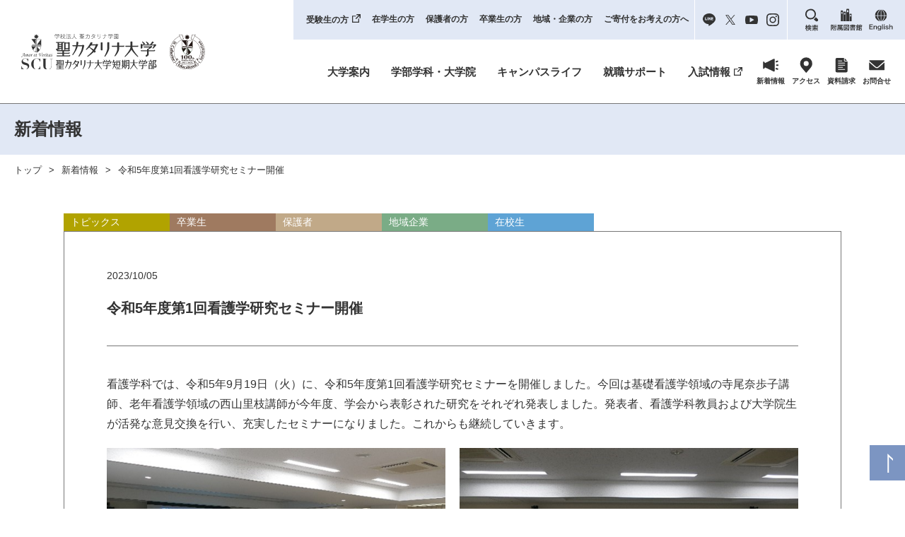

--- FILE ---
content_type: text/html; charset=UTF-8
request_url: https://www.catherine.ac.jp/pickup/info26562.html
body_size: 9168
content:
<!doctype html>
<html lang="ja">

<head>
	<meta charset="UTF-8">

	<meta name="viewport" content="width=device-width,initial-scale =1">

	<!-- Google Tag Manager -->
	<script>
		(function(w, d, s, l, i) {
			w[l] = w[l] || [];
			w[l].push({
				'gtm.start': new Date().getTime(),
				event: 'gtm.js'
			});
			var f = d.getElementsByTagName(s)[0],
				j = d.createElement(s),
				dl = l != 'dataLayer' ? '&l=' + l : '';
			j.async = true;
			j.src =
				'https://www.googletagmanager.com/gtm.js?id=' + i + dl;
			f.parentNode.insertBefore(j, f);
		})(window, document, 'script', 'dataLayer', 'GTM-TXGX7ZX');
	</script>
	<!-- End Google Tag Manager -->

	<title>令和5年度第1回看護学研究セミナー開催 | 新着情報 | 聖カタリナ大学･聖カタリナ大学短期大学部</title>

	<link rel="stylesheet" href="https://www.catherine.ac.jp/wp-content/themes/scu2022/css/style.css?v=0401245">
			<link rel="stylesheet" href="https://www.catherine.ac.jp/wp-content/themes/scu2022/css/pages/top.css?v=0613141">
	
		<meta name='robots' content='index, follow, max-image-preview:large, max-snippet:-1, max-video-preview:-1' />

	<!-- This site is optimized with the Yoast SEO plugin v19.4 - https://yoast.com/wordpress/plugins/seo/ -->
	<meta name="description" content="看護学科では、令和5年9月19日（火）に、令和5年度第1回看護学研究セミナーを開催いたしました。" />
	<link rel="canonical" href="https://www.catherine.ac.jp/pickup/info26562.html" />
	<meta property="og:locale" content="ja_JP" />
	<meta property="og:type" content="article" />
	<meta property="og:title" content="令和5年度第1回看護学研究セミナー開催 | 新着情報 | 聖カタリナ大学･聖カタリナ大学短期大学部" />
	<meta property="og:description" content="看護学科では、令和5年9月19日（火）に、令和5年度第1回看護学研究セミナーを開催いたしました。" />
	<meta property="og:url" content="https://www.catherine.ac.jp/pickup/info26562.html" />
	<meta property="og:site_name" content="聖カタリナ大学･聖カタリナ大学短期大学部" />
	<meta property="article:published_time" content="2023-10-05T00:00:58+00:00" />
	<meta property="article:modified_time" content="2023-10-03T05:30:08+00:00" />
	<meta property="og:image" content="https://www.catherine.ac.jp/wp-content/uploads/2023/10/29d3bc99193cb0b837fb8cc53f050ae5.jpg" />
	<meta property="og:image:width" content="615" />
	<meta property="og:image:height" content="410" />
	<meta property="og:image:type" content="image/jpeg" />
	<meta name="author" content="soumuka" />
	<meta name="twitter:card" content="summary_large_image" />
	<meta name="twitter:label1" content="執筆者" />
	<meta name="twitter:data1" content="soumuka" />
	<meta name="twitter:label2" content="推定読み取り時間" />
	<meta name="twitter:data2" content="1分" />
	<script type="application/ld+json" class="yoast-schema-graph">{"@context":"https://schema.org","@graph":[{"@type":"WebSite","@id":"https://www.catherine.ac.jp/#website","url":"https://www.catherine.ac.jp/","name":"聖カタリナ大学･聖カタリナ大学短期大学部","description":"聖カタリナ大学は松山市駅前と北条にキャンパスがある私立大学です。健康社会学部 現代人間学科・健康スポーツ学科、人間健康福祉学部 社会福祉学科・人間社会学科・健康スポーツ学科、看護学部 看護学科、大学院 看護学研究科 看護学専攻、短期大学部 保育学科の学びの場です。","potentialAction":[{"@type":"SearchAction","target":{"@type":"EntryPoint","urlTemplate":"https://www.catherine.ac.jp/?s={search_term_string}"},"query-input":"required name=search_term_string"}],"inLanguage":"ja"},{"@type":"ImageObject","inLanguage":"ja","@id":"https://www.catherine.ac.jp/pickup/info26562.html#primaryimage","url":"https://www.catherine.ac.jp/wp-content/uploads/2023/10/29d3bc99193cb0b837fb8cc53f050ae5.jpg","contentUrl":"https://www.catherine.ac.jp/wp-content/uploads/2023/10/29d3bc99193cb0b837fb8cc53f050ae5.jpg","width":615,"height":410},{"@type":"WebPage","@id":"https://www.catherine.ac.jp/pickup/info26562.html","url":"https://www.catherine.ac.jp/pickup/info26562.html","name":"令和5年度第1回看護学研究セミナー開催 | 新着情報 | 聖カタリナ大学･聖カタリナ大学短期大学部","isPartOf":{"@id":"https://www.catherine.ac.jp/#website"},"primaryImageOfPage":{"@id":"https://www.catherine.ac.jp/pickup/info26562.html#primaryimage"},"image":{"@id":"https://www.catherine.ac.jp/pickup/info26562.html#primaryimage"},"thumbnailUrl":"https://www.catherine.ac.jp/wp-content/uploads/2023/10/29d3bc99193cb0b837fb8cc53f050ae5.jpg","datePublished":"2023-10-05T00:00:58+00:00","dateModified":"2023-10-03T05:30:08+00:00","author":{"@id":"https://www.catherine.ac.jp/#/schema/person/4e5a17315a3c4679fdd1ec00f6210eba"},"description":"看護学科では、令和5年9月19日（火）に、令和5年度第1回看護学研究セミナーを開催いたしました。","breadcrumb":{"@id":"https://www.catherine.ac.jp/pickup/info26562.html#breadcrumb"},"inLanguage":"ja","potentialAction":[{"@type":"ReadAction","target":["https://www.catherine.ac.jp/pickup/info26562.html"]}]},{"@type":"BreadcrumbList","@id":"https://www.catherine.ac.jp/pickup/info26562.html#breadcrumb","itemListElement":[{"@type":"ListItem","position":1,"name":"令和5年度第1回看護学研究セミナー開催"}]},{"@type":"Person","@id":"https://www.catherine.ac.jp/#/schema/person/4e5a17315a3c4679fdd1ec00f6210eba","name":"soumuka","image":{"@type":"ImageObject","inLanguage":"ja","@id":"https://www.catherine.ac.jp/#/schema/person/image/","url":"https://secure.gravatar.com/avatar/42485db77e0eb7209da4f5b6f8d28bdb?s=96&d=mm&r=g","contentUrl":"https://secure.gravatar.com/avatar/42485db77e0eb7209da4f5b6f8d28bdb?s=96&d=mm&r=g","caption":"soumuka"}}]}</script>
	<!-- / Yoast SEO plugin. -->


<link rel='dns-prefetch' href='//s.w.org' />
<link rel="alternate" type="application/rss+xml" title="聖カタリナ大学･聖カタリナ大学短期大学部 &raquo; フィード" href="https://www.catherine.ac.jp/feed" />
<link rel="alternate" type="application/rss+xml" title="聖カタリナ大学･聖カタリナ大学短期大学部 &raquo; コメントフィード" href="https://www.catherine.ac.jp/comments/feed" />
<script type="text/javascript">
window._wpemojiSettings = {"baseUrl":"https:\/\/s.w.org\/images\/core\/emoji\/14.0.0\/72x72\/","ext":".png","svgUrl":"https:\/\/s.w.org\/images\/core\/emoji\/14.0.0\/svg\/","svgExt":".svg","source":{"concatemoji":"https:\/\/www.catherine.ac.jp\/wp-includes\/js\/wp-emoji-release.min.js?ver=6.0.1"}};
/*! This file is auto-generated */
!function(e,a,t){var n,r,o,i=a.createElement("canvas"),p=i.getContext&&i.getContext("2d");function s(e,t){var a=String.fromCharCode,e=(p.clearRect(0,0,i.width,i.height),p.fillText(a.apply(this,e),0,0),i.toDataURL());return p.clearRect(0,0,i.width,i.height),p.fillText(a.apply(this,t),0,0),e===i.toDataURL()}function c(e){var t=a.createElement("script");t.src=e,t.defer=t.type="text/javascript",a.getElementsByTagName("head")[0].appendChild(t)}for(o=Array("flag","emoji"),t.supports={everything:!0,everythingExceptFlag:!0},r=0;r<o.length;r++)t.supports[o[r]]=function(e){if(!p||!p.fillText)return!1;switch(p.textBaseline="top",p.font="600 32px Arial",e){case"flag":return s([127987,65039,8205,9895,65039],[127987,65039,8203,9895,65039])?!1:!s([55356,56826,55356,56819],[55356,56826,8203,55356,56819])&&!s([55356,57332,56128,56423,56128,56418,56128,56421,56128,56430,56128,56423,56128,56447],[55356,57332,8203,56128,56423,8203,56128,56418,8203,56128,56421,8203,56128,56430,8203,56128,56423,8203,56128,56447]);case"emoji":return!s([129777,127995,8205,129778,127999],[129777,127995,8203,129778,127999])}return!1}(o[r]),t.supports.everything=t.supports.everything&&t.supports[o[r]],"flag"!==o[r]&&(t.supports.everythingExceptFlag=t.supports.everythingExceptFlag&&t.supports[o[r]]);t.supports.everythingExceptFlag=t.supports.everythingExceptFlag&&!t.supports.flag,t.DOMReady=!1,t.readyCallback=function(){t.DOMReady=!0},t.supports.everything||(n=function(){t.readyCallback()},a.addEventListener?(a.addEventListener("DOMContentLoaded",n,!1),e.addEventListener("load",n,!1)):(e.attachEvent("onload",n),a.attachEvent("onreadystatechange",function(){"complete"===a.readyState&&t.readyCallback()})),(e=t.source||{}).concatemoji?c(e.concatemoji):e.wpemoji&&e.twemoji&&(c(e.twemoji),c(e.wpemoji)))}(window,document,window._wpemojiSettings);
</script>
<style type="text/css">
img.wp-smiley,
img.emoji {
	display: inline !important;
	border: none !important;
	box-shadow: none !important;
	height: 1em !important;
	width: 1em !important;
	margin: 0 0.07em !important;
	vertical-align: -0.1em !important;
	background: none !important;
	padding: 0 !important;
}
</style>
	<link rel='stylesheet' id='wp-block-library-css'  href='https://www.catherine.ac.jp/wp-includes/css/dist/block-library/style.min.css?ver=6.0.1' type='text/css' media='all' />
<link rel='stylesheet' id='dashicons-css'  href='https://www.catherine.ac.jp/wp-includes/css/dashicons.min.css?ver=6.0.1' type='text/css' media='all' />
<link rel='stylesheet' id='xo-event-calendar-css'  href='https://www.catherine.ac.jp/wp-content/plugins/xo-event-calendar/css/xo-event-calendar.css?ver=2.3.7' type='text/css' media='all' />
<script type='text/javascript' src='https://www.catherine.ac.jp/wp-includes/js/jquery/jquery.min.js?ver=3.6.0' id='jquery-core-js'></script>
<script type='text/javascript' src='https://www.catherine.ac.jp/wp-includes/js/jquery/jquery-migrate.min.js?ver=3.3.2' id='jquery-migrate-js'></script>
<script type='text/javascript' id='xo-event-calendar-ajax-js-extra'>
/* <![CDATA[ */
var xo_event_calendar_object = {"ajax_url":"https:\/\/www.catherine.ac.jp\/wp-admin\/admin-ajax.php","action":"xo_event_calendar_month"};
/* ]]> */
</script>
<script type='text/javascript' src='https://www.catherine.ac.jp/wp-content/plugins/xo-event-calendar/js/ajax.js?ver=2.3.7' id='xo-event-calendar-ajax-js'></script>
<link rel="EditURI" type="application/rsd+xml" title="RSD" href="https://www.catherine.ac.jp/xmlrpc.php?rsd" />
<link rel="wlwmanifest" type="application/wlwmanifest+xml" href="https://www.catherine.ac.jp/wp-includes/wlwmanifest.xml" /> 
<link rel='shortlink' href='https://www.catherine.ac.jp/?p=26562' />


	<script src="https://www.catherine.ac.jp/wp-content/themes/scu2022/js/script.js"></script>

	
	<link rel="stylesheet" href="https://www.catherine.ac.jp/wp-content/themes/scu2022/js/photoswipe/photoswipe.css" />
	<script src="https://www.catherine.ac.jp/wp-content/themes/scu2022/js/photoswipe/jquery.photoswipe.js"></script>
	<script>
		;
		(function($) {
			$(function() {
				$('a.lb,.lb a').photoSwipe();
			});
		})(jQuery);
	</script>

</head>

<body id="pagetop">
	<!-- Google Tag Manager (noscript) -->
	<noscript><iframe src="https://www.googletagmanager.com/ns.html?id=GTM-TXGX7ZX" height="0" width="0" style="display:none;visibility:hidden"></iframe></noscript>
	<!-- End Google Tag Manager (noscript) -->
	<div id="load"></div>
	<header>
		<div class="head_logo"><a href="https://www.catherine.ac.jp/"><img src="https://www.catherine.ac.jp/wp-content/themes/scu2022/img/common/head_logo.svg?=100" alt="聖カタリナ大学･聖カタリナ大学短期大学部"></a><a href="https://www.catherine.ac.jp/gakuen/" class="gakuen100" target="_blank"></a></div>
		<!-- /.head_logo -->
		<div class="head_nav_area">
			<div class="head_nav">
				<nav class="sub_nav">
					<ol>
						<li><a href="https://catherine-nyushi.com/" target="_blank" class="newtab">受験生の方</a></li>
						<li><a href="https://www.catherine.ac.jp/menu_students/">在学生の方</a></li>
						<li><a href="https://www.catherine.ac.jp/menu_parents/">保護者の方</a></li>
						<li><a href="https://www.catherine.ac.jp/menu_graduates/">卒業生の方</a></li>
						<li><a href="https://www.catherine.ac.jp/menu_visitor/">地域・企業の方</a></li>
						<li class="donation"><a href="https://www.catherine.ac.jp/gakuen/donation_ac/" target="_blank">ご寄付をお考えの方へ</a></li>
						<li class="sns">
							<a href="https://page.line.me/863aehmh?openQrModal=true" target="_blank"><img src="https://www.catherine.ac.jp/wp-content/themes/scu2022/img/common/line.svg" alt="LINE"></a>
							<a href="https://twitter.com/scu_nyushi" target="_blank"><img src="https://www.catherine.ac.jp/wp-content/themes/scu2022/img/common/twitter.svg" alt="twitter"></a>
							<a href="https://www.youtube.com/channel/UClGgEB6mbzfhY8M95EtUlhw" target="_blank"><img src="https://www.catherine.ac.jp/wp-content/themes/scu2022/img/common/youtube.svg" alt="youtube"></a>
							<a href="https://www.instagram.com/st.catherine_univ/" target="_blank"><img src="https://www.catherine.ac.jp/wp-content/themes/scu2022/img/common/ig.svg" alt="Instagram"></a>
						</li>
						<li class="search"><a href="https://www.catherine.ac.jp/sitemap/"><img src="https://www.catherine.ac.jp/wp-content/themes/scu2022/img/common/head_search.svg" alt="検索"></a></li>
						<li class="lib"><a href="https://www.catherine.ac.jp/library/"><img src="https://www.catherine.ac.jp/wp-content/themes/scu2022/img/common/library.svg" alt="附属図書館"></a></li>
						<li class="en"><a href="https://www.catherine.ac.jp/en/"><img src="https://www.catherine.ac.jp/wp-content/themes/scu2022/img/common/en.svg" alt="English"></a></li>
					</ol>
				</nav><!-- /.sub_nav -->
				<nav class="main_nav">
					<ol>
						<li class="parent about-parent"><a href="https://www.catherine.ac.jp/about/" >大学案内</a>
							<div class="child about-child flex col4-list">
								<div class="sp-ma0">
									<b>大学概要</b>
									<ul>
										<li><a href="https://www.catherine.ac.jp/about/president/">学長からのメッセージ</a></li>
										<li><a href="https://www.catherine.ac.jp/about/dean/">学部長の挨拶</a></li>
										<li><a href="https://www.catherine.ac.jp/about/spirit/">建学の精神・教育理念・学訓</a></li>
										<li><a href="https://www.catherine.ac.jp/about/teach_purpose/">教育研究目的</a></li>
										<li><a href="https://www.catherine.ac.jp/about/admission/">3つのポリシー</a></li>
									</ul>
								</div>
								<div>
									<p class="pc-block"><b style="border: none"> </b></p>
									<ul>
										<li><a href="https://www.catherine.ac.jp/about/assessment/">アセスメント・ポリシー</a></li>
										<li><a href="https://www.catherine.ac.jp/about/history/">沿革</a></li>
										<li><a href="https://www.catherine.ac.jp/about/data/">教育情報の公表</a></li>
										<li><a href="https://www.catherine.ac.jp/about/accredited/">自己点検・評価</a></li>
									</ul>
								</div>
								<div class="sp-ma0">
									<b>組織案内</b>
									<ul>
										<li><a href="https://www.catherine.ac.jp/about/international_exchange/">国際提携校・姉妹校</a></li>
										<li><a href="https://www.catherine.ac.jp/about/laboratory/">研究所</a></li>
										<li><a href="https://www.catherine.ac.jp/about/chaplain/">宗教主事・チャペルでの祈り</a></li>
										<li><a href="https://www.catherine.ac.jp/about/structure/">組織・教員一覧</a></li>
									</ul>
								</div>
								<div>
									<p class="pc-block"><b style="border: none"> </b></p>
									<ul>
										<li><a href="https://www.catherine.ac.jp/about/reunion/">同窓会</a></li>
										<li><a href="https://www.catherine.ac.jp/about/about_catherine/">聖カタリナ学園について</a></li>
									</ul>
								</div>
								<div>
									<b>キャンパス紹介</b>
									<ul>
										<li><a href="https://www.catherine.ac.jp/about/campas_info/">学内マップ</a></li>
										<li><a href="https://www.catherine.ac.jp/about/access/">アクセスマップ</a></li>
										<li><a href="https://www.catherine.ac.jp/about/tour/">キャンパス見学のご案内</a></li>
									</ul>
								</div>
								<div>
									<b>地域社会との取組</b>
									<ul>
										<li><a href="https://www.catherine.ac.jp/about/cooperation/">社会との連携</a></li>
										<li><a href="https://www.catherine.ac.jp/about/seminar/">公開講座</a></li>
										<li><a href="https://www.catherine.ac.jp/about/community/">地域連携推進室</a></li>
									</ul>
								</div>
								<div class="sp-ma0">
									<b>各種申請</b>
									<ul>
										<li><a href="https://www.catherine.ac.jp/about/request_certificate/">証明書申請</a></li>
										<li><a href="https://www.catherine.ac.jp/about/request_volunteer/">ボランティア派遣の依頼</a></li>
										<li><a href="https://www.catherine.ac.jp/about/request_support/">共催・後援等の申し込み</a></li>
										<li><a href="https://www.catherine.ac.jp/about/request_use/">施設貸出</a></li>
										<li><a href="https://www.catherine.ac.jp/about/request_lecture/">出張講義の申し込み</a></li>
									</ul>
								</div>
								<div>
									<ul>
										<li><a href="https://www.catherine.ac.jp/about/pr/">広報誌</a></li>
										<li><a href="https://www.catherine.ac.jp/about/list_sns/">SNSアカウント一覧</a></li>
										<li><a href="https://www.catherine.ac.jp/about/cat/">イメージキャラクター</a></li>
										<li><a href="https://www.catherine.ac.jp/recruit/">採用情報</a></li>
										<li><a href="https://www.catherine.ac.jp/gakuen/">学校法人聖カタリナ学園</a></li>
									</ul>
								</div>

							</div><!-- /.child -->
						</li>
						<li class="parent"><a href="https://www.catherine.ac.jp/course/" >学部学科・大学院</a>
							<div class="child course-child flex col3-list">
								<div>
									<b>健康社会学部</b>
									<ul class="ma40 sp-ma20">
										<li><a href="https://www.catherine.ac.jp/course/gendai/">現代人間学科</a></li>
										<li><a href="https://www.catherine.ac.jp/course/kenkosports/">健康スポーツ学科</a></li>
									</ul>
									<b>看護学部</b>
									<ul class="sp-ma20">
										<li><a href="https://www.catherine.ac.jp/course/nursing/">看護学科</a></li>
									</ul>
								</div>
								<div>
									<b>大学院</b>
									<ul class="ma40 sp-ma20">
										<li><a href="https://www.catherine.ac.jp/course/graduate/">看護学研究科 看護学専攻</a></li>
									</ul>
									<b>短期大学部</b>
									<ul class="ma40 sp-ma40">
										<li><a href="https://www.catherine.ac.jp/course/hoiku/">保育学科</a></li>
									</ul>

								</div>
								<div>
									<ul>
										<li><a href="https://www.catherine.ac.jp/course/course_by2024/">2024年度までの人間健康福祉学部はこちら</a>
										</li>
										<li><a href="https://www.catherine.ac.jp/course/literacy_level/">聖カタリナ大学　数理・データサイエンスAI教育プログラム（リテラシーレベル）</a>
										</li>
										<li><a href="https://www.catherine.ac.jp/course/infoedu_center/">情報教育センター</a>
										</li>
									</ul>
								</div>
							</div><!-- /.child -->
						</li>
						<li class="parent"><a href="https://www.catherine.ac.jp/campuslife/" >キャンパスライフ</a>
							<div class="child campuslife-child flex col2-list">
								<div class="sp-ma0">
									<ul>
										<li><a href="https://www.catherine.ac.jp/campuslife/schedule/">年間行事</a></li>
										<li><a href="https://www.catherine.ac.jp/campuslife/club/">クラブ・サークル</a></li>
										<li><a href="https://www.catherine.ac.jp/campuslife/honor/">学生の表彰</a></li>
										<li><a href="https://www.catherine.ac.jp/campuslife/bursary/">奨学金</a></li>
										<li><a href="https://www.catherine.ac.jp/campuslife/loan/">教育ローン</a></li>
										<li><a href="https://www.catherine.ac.jp/campuslife/dormitory/">学生寮・下宿</a></li>
									</ul>
								</div>
								<div>
									<ul>
										<li><a href="https://www.catherine.ac.jp/campuslife/volunteer/">ボランティアセンター</a></li>
										<li><a href="https://www.catherine.ac.jp/campuslife/handicapped/">障がい学生支援</a></li>
										<li><a href="https://www.catherine.ac.jp/campuslife/support/">学生生活サポート</a></li>
										<li><a href="https://www.catherine.ac.jp/campuslife/students-support/">高等教育の修学支援</a></li>
										<li><a href="https://unipa.catherine.ac.jp/uprx/up/pk/pky001/Pky00101.xhtml?guestlogin=Kmh006" rel="noopener" target="_blank" aria-label=" (opens in a new tab)">WEBシラバス</a></li>
										<li><a href="https://www.catherine.ac.jp/campuslife/ocialmedia-guideline/">ソーシャルメディア利用に関するガイドライン</a></li>
									</ul>
								</div>
							</div><!-- /.child -->

						</li>
						<li class="parent"><a href="https://www.catherine.ac.jp/career/" >就職サポート</a>
							<div class="child career-child flex col2-list">
								<div class="sp-ma0">
									<ul>
										<li><a href="https://www.catherine.ac.jp/career/support/">就職サポート体制</a></li>
										<li><a href="https://www.catherine.ac.jp/career/alumini/">卒業生就職状況</a></li>
										<li><a href="https://www.catherine.ac.jp/career/company_list/">卒業生の主な就職先</a></li>
										<li><a href="https://www.catherine.ac.jp/career/support/#taisakukouza">公務員試験対策講座</a></li>
									</ul>
								</div>
								<div>
									<ul>
										<li><a href="https://www.catherine.ac.jp/career/work/">アルバイト</a></li>
										<li><a href="https://www.catherine.ac.jp/career/report/">就職活動レポート</a></li>
										<li><a href="https://www.catherine.ac.jp/career/personnel/">企業人事担当の皆様へ</a></li>
										<li><a href="https://www.catherine.ac.jp/career/internship/">インターンシッププログラム</a></li>
									</ul>
								</div>
							</div><!-- /.child -->
						</li>
						<li class="parent nochild"><a href="https://catherine-nyushi.com/" class="newtab" target="_blank">入試情報</a></li>
						<li class="ico_nav">
							<a href="https://www.catherine.ac.jp/information/"><img src="https://www.catherine.ac.jp/wp-content/themes/scu2022/img/common/news.svg" alt="NEWS">
								<p>新着情報</p>
							</a>
							<a href="https://www.catherine.ac.jp/about/access/"><img src="https://www.catherine.ac.jp/wp-content/themes/scu2022/img/common/access.svg" alt="アクセス">
								<p>アクセス</p>
							</a>
							<a href="https://catherine-nyushi.com/request/" target="_blank"><img src="https://www.catherine.ac.jp/wp-content/themes/scu2022/img/common/request.svg" alt="資料請求">
								<p>資料請求</p>
							</a>
							<a href="https://www.catherine.ac.jp/contact/"><img src="https://www.catherine.ac.jp/wp-content/themes/scu2022/img/common/mail.svg" alt="お問合せ">
								<p>お問合せ</p>
							</a>
						</li>
					</ol>
				</nav>
				<!--main_nav-->

			</div>
			<!--head_nav-->
		</div>
		<!--head_nav_area-->
		<div class="sp_nav sp-flex">
			<a href="https://catherine-nyushi.com/request/" target="_blank"><img src="https://www.catherine.ac.jp/wp-content/themes/scu2022/img/common/request.svg" alt="資料求">
				<p>資料請求</p>
			</a>
			<a href="https://www.catherine.ac.jp/contact/"><img src="https://www.catherine.ac.jp/wp-content/themes/scu2022/img/common/mail.svg" alt="お問合せ">
				<p>お問合せ</p>
			</a>
			<div id="sp_nav"><a><img src="https://www.catherine.ac.jp/wp-content/themes/scu2022/img/common/menu.svg" alt="MENU">
					<p>MENU</p>
				</a></div>
		</div><!-- /.sp_nav -->
	</header>

	<!--........................ヘッダーここまで.......................--><main class="news">
	<div class="title_bar no_nav">
		新着情報
	</div><!-- /.title_bar -->

	<div class="pankuzu">
	<ul>
		<li><a href="https://www.catherine.ac.jp/">トップ</a></li>
		
									<li><a href="https://www.catherine.ac.jp/information/">新着情報</a></li>
							<li><a href="https://www.catherine.ac.jp/pickup/info26562.html">令和5年度第1回看護学研究セミナー開催</a></li>
						</ul>
</div>
<!-- /.pankuzu -->
	<div class="main-contents">
		<div class="center">

			<section class="news_single">
										<div class="flex sp-flex ico_area"><div class="ico pickup"><a href="https://www.catherine.ac.jp/category/pickup">トピックス</a></div><div class="ico graduate"><a href="https://www.catherine.ac.jp/category/graduate">卒業生</a></div><div class="ico parents"><a href="https://www.catherine.ac.jp/category/parents">保護者</a></div><div class="ico visitor"><a href="https://www.catherine.ac.jp/category/visitor">地域企業</a></div><div class="ico students"><a href="https://www.catherine.ac.jp/category/students">在校生</a></div></div><!--ico_area-->						<div class="inner-cont">
							<p class="date ma20 sp-ma20">2023/10/05</p><!-- /.date -->
							<h1 class="contents-title m-size title ma40 sp-ma40">令和5年度第1回看護学研究セミナー開催</h1><!-- /.title -->
							<div class="news_cont post_text">
								<p>看護学科では、令和5年9月19日（火）に、令和5年度第1回看護学研究セミナーを開催しました。今回は基礎看護学領域の寺尾奈歩子講師、老年看護学領域の西山里枝講師が今年度、学会から表彰された研究をそれぞれ発表しました。発表者、看護学科教員および大学院生が活発な意見交換を行い、充実したセミナーになりました。これからも継続していきます。</p>
								
							</div><!-- /.news_cont -->

																	<ul class="lb flex-ce sp-flex-ce sp-col2-list col2-list">
																					<li class="ma30 sp-ma20"><a href="https://www.catherine.ac.jp/wp-content/uploads/2023/10/29d3bc99193cb0b837fb8cc53f050ae5.jpg" rel="lb">
													<img width="615" height="410" src="https://www.catherine.ac.jp/wp-content/uploads/2023/10/29d3bc99193cb0b837fb8cc53f050ae5.jpg" class="attachment-full size-full" loading="lazy" srcset="https://www.catherine.ac.jp/wp-content/uploads/2023/10/29d3bc99193cb0b837fb8cc53f050ae5.jpg 615w, https://www.catherine.ac.jp/wp-content/uploads/2023/10/29d3bc99193cb0b837fb8cc53f050ae5-300x200.jpg 300w" sizes="(max-width: 615px) 100vw, 615px" /></a>
											</li>
																					<li class="ma30 sp-ma20"><a href="https://www.catherine.ac.jp/wp-content/uploads/2023/10/cbf5b9f60da99bf791c0aa12a770f429.jpg" rel="lb">
													<img width="615" height="410" src="https://www.catherine.ac.jp/wp-content/uploads/2023/10/cbf5b9f60da99bf791c0aa12a770f429.jpg" class="attachment-full size-full" loading="lazy" srcset="https://www.catherine.ac.jp/wp-content/uploads/2023/10/cbf5b9f60da99bf791c0aa12a770f429.jpg 615w, https://www.catherine.ac.jp/wp-content/uploads/2023/10/cbf5b9f60da99bf791c0aa12a770f429-300x200.jpg 300w" sizes="(max-width: 615px) 100vw, 615px" /></a>
											</li>
																			</ul>						</div><!-- /.inner-cont -->
				

				

        <div id="pagenation" class="clearfix">
        <div class="pagination page_single flex-mce sp-flex-mce">
            <div class="new"><a href="https://www.catherine.ac.jp/pickup/info26498.html" rel="next"><span>NEW</span></a></div>
            <div class="archive"><a href="https://www.catherine.ac.jp/news/">一覧</a></div>
            <div class="old"><a href="https://www.catherine.ac.jp/pickup/info26527.html" rel="prev"><span>OLD</span></a></div>
        </div>

</div><!-- / #pagenation .clearfix -->

    
			</section>

		</div><!-- /.center -->
	</div><!-- /.main-contents -->
</main>

<!--.......................フッターここから.......................-->

<footer>
    <div class="sp_foot_btn_area sp-block">
        <div class="sp_foot_btn">
            <img src="https://www.catherine.ac.jp/wp-content/themes/scu2022/img/common/sp_foot_btn.svg?24">
            <a href="https://www.catherine.ac.jp/about/list_sns/" charset="sns"></a>
            <a href="https://catherine-nyushi.com/" target="_blank" class="nyushi"></a>
            <a href="https://catherine-nyushi.com/event_oc/" target="_blank" class="oc"></a>
        </div><!--sp_foot_btn-->
    </div><!--sp_foot_btn_area-->
    <div id="totop"><a href="#pagetop">
            <div class="ico-box"></div>
        </a></div>
    <div class="center">
        <div class="foot_logo">
            <img src="https://www.catherine.ac.jp/wp-content/themes/scu2022/img/common/foot_logo.svg">
        </div><!-- /.foot_logo -->
        <div class="flex">
            <div class="sp-ma30">
                <b>聖カタリナ大学 北条キャンパス</b>
                <p class="ma20 sp-ma20">〒799-2496 愛媛県松山市北条660<br>
                    代表電話番号 ：089-993-0702 FAX：089-993-0900</p>

                <div class="course_flex sp-ma20">
                    <div>
                        <p class="ma10 sp-ma10 bold">健康社会学部</p>
                        <ul class="course ma20 sp-ma20">
                            <li><a href="https://www.catherine.ac.jp/course/gendai/">現代人間学科</a></li>
                            <li><a href="https://www.catherine.ac.jp/course/kenkosports/">健康スポーツ学科</a></li>
                        </ul><!-- /.course -->
                    </div>
                    <div>
                        <p class="ma10 sp-ma10 bold">短期大学部</p>
                        <ul class="course">
                            <li><a href="https://www.catherine.ac.jp/course/hoiku/">保育学科</a></li>
                        </ul><!-- /.course -->
                    </div>
                </div><!-- /.course_flex -->
                <div>
                    <p class="ma10 sp-ma40 bold" style="line-height: 140%"><a href="https://www.catherine.ac.jp/course/course_by2024/">2024年度までの<br class="pc-block">人間健康福祉学部は<br class="pc-block">こちら</a></p>
                </div>
            </div>
            <div>
                <b>聖カタリナ大学 松山市駅キャンパス</b>
                <p class="ma20 sp-ma20">〒790-0022 愛媛県松山市永代町10番地1<br>
                    代表電話番号 ：089-947-0502 FAX：089-947-0505</p>

                <p class="ma10 sp-ma10 bold">看護学部</p>
                <ul class="course ma20 sp-ma20">
                    <li><a href="https://www.catherine.ac.jp/course/nursing/">看護学科</a></li>
                </ul><!-- /.course -->
                <p class="ma10 sp-ma10 bold">大学院</p>
                <ul class="course">
                    <li><a href="https://www.catherine.ac.jp/course/graduate/">看護学研究科</a></li>
                </ul><!-- /.course -->

            </div>
        </div><!-- /.flex-ce -->
    </div><!-- /.center -->

    <ol class="foot_sub_nav flex-mce">
        <li><a href="https://www.catherine.ac.jp/gallery/">アルベルト・カルペンティール宗教画ギャラリー</a></li>
        <li><a href="https://www.catherine.ac.jp/pocket/">カタリナ子育て支援広場ぽけっと</a></li>
        <li><a href="https://www.catherine.ac.jp/privacy/">個人情報保護方針</a></li>
        <li><a href="https://www.catherine.ac.jp/recruit/">採用情報</a></li>
        <li><a href="https://www.catherine.ac.jp/sitemap/">サイトマップ</a></li>
    </ol><!-- /.foot_sub_nav -->

    <p class="copyright">© St.Catherine University. All Rights Reserved.</p><!-- /.copyright -->
</footer>

<script>
    jQuery(window).load(function() {
        jQuery("#load").delay().fadeOut(300);
    });
</script>
<script type='text/javascript' src='https://www.catherine.ac.jp/wp-content/plugins/page-links-to/dist/new-tab.js?ver=3.3.6' id='page-links-to-js'></script>
</body>

</html>

--- FILE ---
content_type: text/css
request_url: https://www.catherine.ac.jp/wp-content/themes/scu2022/css/style.css?v=0401245
body_size: 15988
content:
@charset "UTF-8";
/*************************************** 矢印
*****************************************/
/* http://meyerweb.com/eric/tools/css/reset/ v2.0 | 20110126 License: none (public domain)
*/
html, body, div, span, applet, object, iframe, h1, h2, h3, h4, h5, h6, p, blockquote, pre, a, abbr, acronym, address, big, cite, code, del, dfn, em, img, ins, kbd, q, s, samp, small, strike, strong, sub, sup, tt, var, b, u, i, center, dl, dt, dd, ol, ul, li, fieldset, form, label, legend, table, caption, tbody, tfoot, thead, tr, th, td, article, aside, canvas, details, embed, figure, figcaption, footer, header, hgroup, menu, nav, output, ruby, section, summary, time, mark, audio, video { margin: 0; padding: 0; border: 0; font: inherit; vertical-align: baseline; }

/* HTML5 display-role reset for older browsers */
article, aside, details, figcaption, figure, footer, header, hgroup, menu, nav, section { display: block; }

ol, ul { list-style: none; }

blockquote, q { quotes: none; }

blockquote:before, blockquote:after, q:before, q:after { content: ''; content: none; }

table { border-collapse: collapse; border-spacing: 0; }

button, input, select, textarea { outline: none; font-size: 1em; }

button { margin: 0; padding: 0; -webkit-appearance: none; -moz-appearance: none; appearance: none; background: transparent; outline: none; border: none; cursor: pointer; }

a { color: inherit; text-decoration: none; }

a.rev { text-decoration: underline; }

a.rev:hover { text-decoration: none; }

*, *::before, *::after { -webkit-box-sizing: border-box; box-sizing: border-box; }

fieldset { border: 0; margin: 0; padding: 0; }

/*************************************** 矢印
*****************************************/
/****************************************
common.scss
/****************************************
 common

*****************************************/
.clearfix::after { content: ""; display: block; clear: both; }

.float-l { float: left; }

.float-r { float: right; }

.postion-r { position: relative; }

.postion-a { position: absolute; }

@media print, screen and (min-width: 1030px) { .ma70 { margin-bottom: 70px; }
  .ma60 { margin-bottom: 60px; }
  .ma55 { margin-bottom: 55px; }
  .ma50 { margin-bottom: 50px; }
  .ma45 { margin-bottom: 45px; }
  .ma40 { margin-bottom: 40px; }
  .ma35 { margin-bottom: 35px; }
  .ma35 { margin-bottom: 35px; }
  .ma30 { margin-bottom: 30px; }
  .ma25 { margin-bottom: 25px; }
  .ma20 { margin-bottom: 20px; }
  .ma15 { margin-bottom: 15px; }
  .ma10 { margin-bottom: 10px; } }
@media screen and (max-width: 1029px) { .sp-ma70 { margin-bottom: 70px; }
  .sp-ma60 { margin-bottom: 60px; }
  .sp-ma55 { margin-bottom: 55px; }
  .sp-ma50 { margin-bottom: 50px; }
  .sp-ma45 { margin-bottom: 45px; }
  .sp-ma40 { margin-bottom: 40px; }
  .sp-ma35 { margin-bottom: 35px; }
  .sp-ma35 { margin-bottom: 35px; }
  .sp-ma30 { margin-bottom: 30px; }
  .sp-ma25 { margin-bottom: 25px; }
  .sp-ma20 { margin-bottom: 20px; }
  .sp-ma15 { margin-bottom: 15px; }
  .sp-ma10 { margin-bottom: 10px; } }
.pc-block { display: block; }
@media screen and (max-width: 1029px) { .pc-block { display: none; } }

.sp-block { display: none; }
@media screen and (max-width: 1029px) { .sp-block { display: block; } }

/****************************************
 flex

*****************************************/
@media print, screen and (min-width: 1030px) { .flex { display: flex; flex-wrap: wrap; align-items: flex-start; } }
@media screen and (max-width: 1029px) { .sp-flex { display: flex; flex-wrap: wrap; align-items: flex-start; } }
@media print, screen and (min-width: 1030px) { .flex-ce { display: flex; flex-wrap: wrap; justify-content: space-between; align-items: flex-start; } }
@media screen and (max-width: 1029px) { .sp-flex-ce { display: flex; flex-wrap: wrap; justify-content: space-between; align-items: flex-start; } }
@media print, screen and (min-width: 1030px) { .flex-txt-ce { display: flex; align-items: center; } }
@media screen and (max-width: 1029px) { .sp-flex-txt-ce { display: flex; align-items: center; } }
@media print, screen and (min-width: 1030px) { .flex-mce { display: flex; justify-content: center; align-items: center; } }
@media screen and (max-width: 1029px) { .sp-flex-mce { display: flex; justify-content: center; align-items: center; } }
@media print, screen and (min-width: 1030px) { .flex-u { display: flex; align-items: flex-end; } }
@media screen and (max-width: 1029px) { .sp-flex-u { display: flex; align-items: flex-end; } }
@media print, screen and (min-width: 1030px) { .flex-t { flex-direction: column; } }
@media screen and (max-width: 1029px) { .sp-flex-t { flex-direction: column; } }
@media print, screen and (min-width: 1030px) { .flex-re { flex-direction: row-reverse; } }
@media screen and (max-width: 1029px) { .flex-re { flex-direction: row-reverse; } }
@media print, screen and (min-width: 1030px) { .flex-ue { align-items: flex-start; } }
@media screen and (max-width: 1029px) { .sp-flex-ue { align-items: flex-start; } }
@media print, screen and (min-width: 1030px) { .flex-o { order: -1; } }
@media screen and (max-width: 1029px) { .sp-flex-o { order: -1; } }
@media print, screen and (min-width: 1030px) { .flex-rt { display: flex; flex-direction: column-reverse; } }
@media screen and (max-width: 1029px) { .sp-flex-rt { display: flex; flex-direction: column-reverse; } }
@media print, screen and (min-width: 1030px) { .flex-r { display: flex; justify-content: flex-end; } }
@media screen and (max-width: 1029px) { .sp-flex-r { display: flex; justify-content: flex-end; } }
/****************************************
 Typography

*****************************************/
html { font-size: 62.5%; }

body { font-size: 1.6rem; line-height: 1.8; color: #333; font-family: source-han-sans-japanese, "游ゴシック", YuGothic, "Hiragino Kaku Gothic ProN", "Hiragino Kaku Gothic Pro", sans-serif; overflow-x: hidden; }

* { font-family: inherit; font-size: inherit; line-height: inherit; }

a, a:visited { color: inherit; }

address { font-style: normal; }

.bold { font-weight: 700; }

.text-center { text-align: center; }

@media screen and (max-width: 1029px) { .sp-text-left { text-align: left; } }
.text-right { text-align: right; }

/****************************************
 button

*****************************************/
/* Remove text-shadow in selection highlight: h5bp.com/i These selection rule sets have to be separate. Customize the background color to match your design. */
::-moz-selection { background: #b3d4fc; text-shadow: none; }

::selection { background: #b3d4fc; text-shadow: none; }

/* Remove the gap between images, videos, audio and canvas and the bottom of their containers: h5bp.com/i/440 */
audio, canvas, img, video { vertical-align: middle; }

/* Allow only vertical resizing of textareas. */
textarea { resize: vertical; vertical-align: top; }

label, select, input[type=submit] { cursor: pointer; }

/****************************************
 link

*****************************************/
a:hover, a:focus, a:active { transition: all 0.8s ease 0s; }

img { max-width: 100%; max-height: 100%; width: auto; height: auto; vertical-align: top; font-size: 0; line-height: 0; }

/****************************************
 カラム

*****************************************/
@media print, screen and (min-width: 1030px) { .col2-list > * { width: 48%; } }
@media screen and (max-width: 1029px) { .sp-col2-list > * { width: 48%; } }
@media print, screen and (min-width: 1030px) { .col3-list > * { width: 32%; } }
@media screen and (max-width: 1029px) { .sp-col3-list > * { width: 32%; } }
@media print, screen and (min-width: 1030px) { .col4-list > * { width: 24%; } }
@media screen and (max-width: 1029px) { .sp-col4-list > * { width: 24%; } }
/****************************************
 container

*****************************************/
.wide-contents { max-width: 1500px; width: 90%; margin-left: auto; margin-right: auto; }

@media print, screen and (min-width: 1030px) { .tablet90 { margin-left: 5%; margin-right: 5%; width: 90%; } }
@media screen and (min-width: 1030px) { .tablet90 { margin-left: auto; margin-right: auto; width: 100%; } }
@media screen and (max-width: 1029px) { .tablet90 { width: 90%; margin-left: 5%; margin-right: 5%; } }

.center { margin-left: auto; margin-right: auto; }
@media print, screen and (min-width: 1030px) { .center { max-width: 1180px; padding-left: 40px; padding-right: 40px; } }
@media screen and (max-width: 1029px) { .center { width: 90%; } }

.w90 { width: 90%; margin-left: auto; margin-right: auto; }

.main-contents .left-cont { margin-left: auto; margin-right: auto; }
@media print, screen and (min-width: 1030px) { .main-contents .left-cont { max-width: 930px; width: calc(100% - 220px - 40px); } }
@media print, screen and (min-width: 1030px) { .main-contents .left-cont .inner-cont { margin-left: auto; margin-right: auto; padding-left: 40px; padding-right: 40px; } }
@media screen and (max-width: 1029px) { .main-contents .left-cont .inner-cont { padding-left: 5%; padding-right: 5%; } }
@media print, screen and (min-width: 1030px) { .main-contents .right-cont { width: 220px; margin-right: 40px; } }
@media screen and (max-width: 1029px) { .main-contents .right-cont { margin-top: 60px; margin-bottom: 60px; padding-left: 5%; padding-right: 5%; } }

.sp-right_nav, .right-cont { line-height: 130%; }
.sp-right_nav .border-title, .right-cont .border-title { border: solid 1px #707070; text-align: center; font-weight: 700; background: white; }
@media print, screen and (min-width: 1030px) { .sp-right_nav .border-title, .right-cont .border-title { margin-top: 30px; margin-bottom: 20px; padding: 10px 5px; } }
@media screen and (max-width: 1029px) { .sp-right_nav .border-title, .right-cont .border-title { padding: 5px 5px; margin-top: 20px; margin-bottom: 10px; display: inline-block; } }
.sp-right_nav a, .right-cont a { font-weight: bold; display: block; }
@media print, screen and (min-width: 1030px) { .sp-right_nav a, .right-cont a { transition: ease .3s; }
  .sp-right_nav a:hover, .right-cont a:hover { background: #E1E8F5; color: inherit; } }
.sp-right_nav a.se, .right-cont a.se { background: #CAD4E6; }
@media print, screen and (min-width: 1030px) { .sp-right_nav a, .right-cont a { padding: 10px 0; } }
@media screen and (max-width: 1029px) { .sp-right_nav a, .right-cont a { padding: 8px 0; } }
.sp-right_nav .child, .right-cont .child { margin-bottom: 10px; }
.sp-right_nav .child a, .right-cont .child a { font-weight: normal; font-size: 1.4rem; padding: 5px 10px; }

.sp-right_nav { display: none; }
@media screen and (max-width: 1029px) { .sp-right_nav { background: #E1E8F5; padding: 15px 5% 20px; }
  .sp-right_nav .child { display: none; } }

.contents_nav_title { background: #7C95C2; color: white; padding: 15px; }

/****************************************
 parts

*****************************************/
.googlemap, .video { position: relative; width: 100%; padding-top: 56.25%; }
.googlemap iframe, .video iframe { position: absolute; top: 0; right: 0; width: 100% !important; height: 100% !important; }

.googlemap { padding-top: 100%; }

@media screen and (max-width: 1029px) { .table_area { width: 100%; overflow: scroll; }
  .table_area table { min-width: 900px; } }
a.newtab::after, .link-icon::after { content: ""; display: inline-block; width: 20px; height: 20px; margin-left: 10px; background: url(../img/common/newtab.svg) no-repeat center; background-size: contain; }

ul.dot li, ol.dot li { position: relative; padding-left: 20px; }
ul.dot li::before, ol.dot li::before { content: ""; display: block; position: absolute; left: 0; top: 8px; width: 12px; height: 12px; border-radius: 50%; background: #7C95C2; }

.search_area input[type=submit] { background: url(../img/common/search_ico.svg) no-repeat center #7C95C2; background-size: auto 70%; border: none; padding: 2px 10px; color: transparent; }

/****************************************

アコーディオン

*****************************************/
.accordion > dt { background: black; color: white; position: relative; margin-bottom: 10px; }
.accordion > dt div { font-weight: bold; padding: 20px 40px 20px 20px; display: inline-block; line-height: 130%; }
.accordion > dt div::before, .accordion > dt div::after { content: ""; display: block; position: absolute; width: 16px; height: 2px; background: white; top: 50%; transform-origin: center; }
@media print, screen and (min-width: 1030px) { .accordion > dt div::before, .accordion > dt div::after { right: 20px; } }
@media screen and (max-width: 1029px) { .accordion > dt div::before, .accordion > dt div::after { right: 5%; } }
.accordion > dt div::after { transform: rotate(90deg); }
.accordion > dt.open div::after { display: none; }
.accordion > dd { display: none; position: relative; }

/****************************************

ナビページ

*****************************************/
.border-title span { border: solid 1px #707070; display: inline-block; padding: 2px 10px; margin-bottom: 25px; }

.contents_nav_page .flex-ce > * { margin-bottom: 70px; }
@media screen and (max-width: 1029px) { .contents_nav_page .border-title { text-align: center; } }
.contents_nav_page ul { margin-top: 20px; }
.contents_nav_page li a { font-weight: 700; padding: 10px 5px; display: block; line-height: 130%; position: relative; }
@media print, screen and (min-width: 1030px) { .contents_nav_page li a { transition: ease .3s; }
  .contents_nav_page li a:hover { background: #E1E8F5; color: inherit; } }
.contents_nav_page li a::after { content: ""; position: absolute; margin-top: -2.5px; display: block; background-size: contain !important; width: 16px; height: 5px; top: 50%; right: 20px; background: url(../img/common/arrow_b.svg) no-repeat center; }

/****************************************

loading

*****************************************/
#load { position: fixed; width: 100%; height: 100%; left: 0; top: 0; background: white; z-index: 999; }

/* news */
.news .ico { background: #eee; color: white; }
.news .ico.news { background: #5774AA; }
.news .ico.students { background: #5EA3D5; }
.news .ico.urgent { background: #CC7171; }
.news .ico.exam { background: #D987BA; }
.news .ico.career { background: #9B7BB7; }
.news .ico.pickup { background: #B1A300; }
.news .ico.visitor { background: #7AAC86; }
.news .ico.parents { background: #C1A988; }
.news .ico.graduate { background: #9F7A60; }
.news .ico.recruit { background: #959595; }
.news .ico.course_graduate { background: #2E416C; }

/*************************************** 矢印
*****************************************/
/* header.scss

***************************************
 header

*****************************************/
header { display: flex; align-items: center; justify-content: space-between; border-bottom: solid 1px #777; position: fixed; width: 100%; top: 0; background: white; z-index: 99; }
@media screen and (max-width: 1029px) { header { padding: 0 5%; height: 90px; } }
header .head_logo { transition: ease .3s; position: relative; }
header .head_logo .gakuen100 { position: absolute; width: 50px; height: 100%; right: 30px; top: 0; }
@media print, screen and (min-width: 1030px) { header .head_logo { padding: 0 30px; width: 320px; } }
@media screen and (max-width: 1029px) { header .head_logo { padding: 0; height: 34px; width: 175px; }
  header .head_logo .gakuen100 { width: 21%; right: 0; } }
@media print, screen and (min-width: 1030px) { header .sp_nav ol, header nav ol { display: flex; } }
@media screen and (max-width: 1029px) { header .sp_nav, header nav { width: 100%; } }
header .sp_nav .sns, header .sp_nav .ico_nav, header nav .sns, header nav .ico_nav { display: flex; justify-content: flex-end; }
header .sp_nav a, header nav a { display: block; line-height: 130%; }
header .sp_nav img, header nav img { display: block; margin: auto; }
@media print, screen and (min-width: 1030px) { header .sp_nav img, header nav img { width: 22.5px; } }
@media screen and (max-width: 1029px) { header .sp_nav img, header nav img { width: 25px; height: 25px; } }
header .newtab::after { background-image: url(../img/common/newtab_bk.svg); width: 12px; height: 12px; margin-left: 5px; }
header .sp_nav, header .sub_nav { align-items: center; justify-content: flex-end; }
@media print, screen and (min-width: 1030px) { header .sp_nav, header .sub_nav { display: flex; } }
header .sp_nav ol, header .sub_nav ol { background: #E1E8F5; }
@media print, screen and (min-width: 1030px) { header .sp_nav ol, header .sub_nav ol { padding-left: 10px; margin: 0 0 0 auto; } }
@media screen and (max-width: 1029px) { header .sp_nav ol, header .sub_nav ol { padding: 25px 5% 80px; display: flex; flex-wrap: wrap; }
  header .sp_nav ol li, header .sub_nav ol li { width: 33.3%; } }
header .sp_nav a, header .sub_nav a { font-weight: 700; }
@media print, screen and (min-width: 1030px) { header .sp_nav a, header .sub_nav a { padding: 20px 8px; font-size: 1.2rem; } }
@media screen and (max-width: 1029px) { header .sp_nav a, header .sub_nav a { padding: 10px 0; } }
header .sp_nav .sns, header .sub_nav .sns { padding: 0 5px; display: flex; align-items: center; }
@media print, screen and (min-width: 1030px) { header .sp_nav .sns, header .sub_nav .sns { border-left: solid 1px white; border-right: solid 1px white; }
  header .sp_nav .sns a, header .sub_nav .sns a { padding: 10px 6px; }
  header .sp_nav .sns img, header .sub_nav .sns img { width: 18px; } }
@media screen and (max-width: 1029px) { header .sp_nav .sns, header .sub_nav .sns { width: 100%; border-top: solid 1px white; border-bottom: solid 1px white; margin-top: 15px; margin-bottom: 15px; justify-content: center; padding: 20px 0; }
  header .sp_nav .sns a, header .sub_nav .sns a { padding: 10px 0; width: 50px; } }
header .sp_nav .lib, header .sp_nav .en, header .sp_nav .search, header .sub_nav .lib, header .sub_nav .en, header .sub_nav .search { display: flex; align-items: center; }
@media screen and (max-width: 1029px) { header .sp_nav .lib, header .sp_nav .en, header .sp_nav .search, header .sub_nav .lib, header .sub_nav .en, header .sub_nav .search { margin: 0 auto; width: auto; } }
header .sp_nav .lib a, header .sp_nav .en a, header .sp_nav .search a, header .sub_nav .lib a, header .sub_nav .en a, header .sub_nav .search a { padding: 0; }
@media print, screen and (min-width: 1030px) { header .sp_nav .lib img, header .sp_nav .en img, header .sp_nav .search img, header .sub_nav .lib img, header .sub_nav .en img, header .sub_nav .search img { width: 48px; } }
@media screen and (max-width: 1029px) { header .sp_nav .lib img, header .sp_nav .en img, header .sp_nav .search img, header .sub_nav .lib img, header .sub_nav .en img, header .sub_nav .search img { height: 45px; width: auto; } }
@media print, screen and (min-width: 1030px) { header .sp_nav .en, header .sub_nav .en { padding-right: 10px; }
  header .sp_nav .search, header .sub_nav .search { padding-left: 10px; }
  header .sp_nav .lib img, header .sub_nav .lib img { width: 50px; } }
@media print, screen and (min-width: 1030px) { header .sub_nav a { padding: 20px 8px; } }
@media screen and (max-width: 1029px) { header .sub_nav .donation { width: 100%; } }
@media print, screen and (min-width: 1030px) { header .main_nav { display: flex; justify-content: flex-end; }
  header .main_nav ol { margin-right: 15px; }
  header .main_nav li:hover > .child { display: flex; } }
@media print, screen and (min-width: 1030px) and (min-width: 1030px) { header .main_nav li:not(.ico_nav) { transition: ease .3s; }
  header .main_nav li:not(.ico_nav):hover { background: #E1E8F5; color: inherit; } }

header .main_nav a { font-size: 1.5rem; font-weight: 700; position: relative; }
@media print, screen and (min-width: 1030px) { header .main_nav a { height: 90px; padding: 15px; display: flex; align-content: center; align-items: center; }
  header .main_nav a:hover::before, header .main_nav a.se::before { content: ""; display: block; position: absolute; width: 100%; height: 8px; bottom: 0; left: 0; background: #2F569F; } }
@media screen and (max-width: 1029px) { header .main_nav a { padding: 15px 0; width: 60%; } }
@media print, screen and (min-width: 1030px) { header .main_nav a { transition: ease .3s; }
  header .main_nav a:hover { background: #E1E8F5; color: inherit; } }
@media print, screen and (min-width: 1030px) { header .main_nav li { position: relative; }
  header .main_nav li.about-parent { position: static; }
  header .main_nav li.about-parent .child { left: 50%; margin-left: -500px; }
  header .main_nav li.about-parent .child div:nth-child(3) { margin-bottom: 40px; } }
@media screen and (max-width: 1029px) { header .main_nav li .child a { width: 100%; } }
header .main_nav .child { display: none; background: white; }
@media print, screen and (min-width: 1030px) { header .main_nav .child { border: solid 1px #777; position: absolute; z-index: 99; width: 1000px; padding: 40px 30px; left: 0; margin-left: 0; }
  header .main_nav .child.campuslife-child { width: 500px; }
  header .main_nav .child.course-child { width: 710px; margin-left: -200px; }
  header .main_nav .child.career-child { width: 535px; left: -110%; } }
header .main_nav .child div { margin-bottom: 20px; }
@media screen and (max-width: 1029px) { header .main_nav .child { background: #eeeeee; padding: 5%; }
  header .main_nav .child .sp-ma0 { margin-bottom: 0; } }
header .main_nav .child b { display: inline-block; font-weight: 700; font-size: 1.4rem; padding: 2px 10px; margin-bottom: 5px; border: solid 1px #707070; background: white; }
header .main_nav .child a { height: auto; }
header .main_nav .child a:hover::before { display: none; }
@media print, screen and (min-width: 1030px) { header .main_nav .child a { padding: 8px 10px; } }
@media screen and (max-width: 1029px) { header .main_nav .child a { padding: 8px 0; border: none; margin: 0; } }
@media print, screen and (min-width: 1030px) { header .main_nav .child.col4-list > * { width: 25%; } }
header .main_nav .ico_nav a { padding: 0; font-size: 1rem; flex-wrap: wrap; }
@media print, screen and (min-width: 1030px) { header .main_nav .ico_nav a { width: 50px; } }
header .main_nav .ico_nav p { width: 100%; margin-top: 5px; text-align: center; }
@media screen and (max-width: 1029px) { header .main_nav .ico_nav { border-top: solid 1px #bbbbbb; justify-content: center; margin: 0 5%; padding-top: 25px; padding-bottom: 25px; }
  header .main_nav .ico_nav a { border: none; margin: 0 5%; } }
header .head_nav_area .head_logo, header .sp_nav { display: none; }
@media screen and (max-width: 1029px) { header .main_nav, header .sub_nav { display: block; } }

header.fixed .head_logo { width: 280px; }

@media screen and (max-width: 1029px) { header { height: 70px; z-index: 99; }
  header .sp_nav { display: flex; width: calc(100% - 170px); }
  header .sp_nav a { font-size: 1rem; width: 50px; text-align: center; }
  header .sp_nav p { margin-top: 5px; }
  #sp_nav a { width: 30px; margin-left: 10px; background: no-repeat 10px center; background-size: 25px auto; }
  #sp_nav.open a { background: url(../img/common/close_menu.svg) no-repeat 10px center; background-size: 25px auto; }
  #sp_nav.open img { opacity: 0; }
  #sp_nav.open p { display: none; }
  .head_nav_area { display: none; position: fixed; z-index: 98; width: 100%; height: calc(100% - 70px); overflow: scroll; background: white; left: 0; top: 70px; }
  .head_nav_area .head_nav { display: flex; flex-wrap: nowrap; flex-direction: column-reverse; justify-content: flex-end; }
  .parent { position: relative; border-top: solid 1px #bbbbbb; margin: 0 5%; }
  .parent::before, .parent::after { content: ""; display: block; width: 15px; height: 3px; background: #333333; position: absolute; right: 0; top: 23px; }
  .parent::after { transform: rotate(90deg); }
  .parent.open::after { display: none; }
  .parent.nochild::before, .parent.nochild::after { display: none; }
  .parent.about-parent { border: none; } }
/* footer

***************************************
 footer

*****************************************/
footer { background: #2F569F; padding: 70px 0 30px; font-size: 1.5rem; }
footer > * { color: white; }
footer .foot_logo { width: 200px; margin: 0 auto 70px; }
@media print, screen and (min-width: 1030px) { footer { margin-top: 100px; }
  footer .flex { justify-content: center; }
  footer .flex > * { width: 50%; } }
@media print, screen and (min-width: 1030px) { footer .flex > * { width: 40%; }
  footer .course_flex { display: flex; }
  footer .course_flex > * { width: 45%; } }
footer b { font-size: 1.8rem; font-weight: 700; display: block; margin-bottom: 20px; }
footer ul { border-left: solid 1px white; padding-left: 20px; }
@media print, screen and (min-width: 1030px) { footer ul li { margin-bottom: 10px; } }
footer .foot_sub_nav { margin: 60px auto; border-top: solid 1px white; border-bottom: solid 1px white; padding: 10px; }
footer .foot_sub_nav a { padding: 10px 15px; }
@media screen and (max-width: 1029px) { footer .foot_sub_nav { padding: 20px 0 10px; width: 90%; }
  footer .foot_sub_nav li { margin-bottom: 10px; } }

.copyright { font-size: 1.2rem; text-align: center; }

#totop a { position: fixed; z-index: 98; width: 50px; height: 50px; background-color: #7C95C2; }
@media print, screen and (min-width: 1030px) { #totop a { right: 0; bottom: 40px; } }
@media screen and (max-width: 1029px) { #totop a { right: 0; bottom: 90px; } }
#totop a .ico-box { position: absolute; width: 7.5px; height: 27px; top: 50%; left: 50%; margin-top: -13.5px; margin-left: -3.75; background-image: url("../img/common/totop.svg"); background-size: contain; }

@media screen and (max-width: 1029px) { .sp_foot_btn_area { position: fixed; bottom: 0; left: 0; width: 100%; z-index: 999; }
  .sp_foot_btn { margin: auto; position: relative; width: 90%; max-width: 500px; }
  .sp_foot_btn a { display: block; width: 33.3%; position: absolute; height: 100%; top: 0; z-index: 2; }
  .sp_foot_btn a.sns { left: 0; }
  .sp_foot_btn a.nyushi { left: 33.3%; }
  .sp_foot_btn a.oc { left: 66.6%; } }
@media print { header { position: absolute; top: 0; } }
/*!
 * animate.css -https://daneden.github.io/animate.css/
 * Version - 3.7.1
 * Licensed under the MIT license - http://opensource.org/licenses/MIT
 *
 * Copyright (c) 2019 Daniel Eden
 */
@-webkit-keyframes bounce { from,
  20%,
  53%,
  80%,
  to { -webkit-animation-timing-function: cubic-bezier(0.215, 0.61, 0.355, 1); animation-timing-function: cubic-bezier(0.215, 0.61, 0.355, 1); -webkit-transform: translate3d(0, 0, 0); transform: translate3d(0, 0, 0); }
  40%,
  43% { -webkit-animation-timing-function: cubic-bezier(0.755, 0.05, 0.855, 0.06); animation-timing-function: cubic-bezier(0.755, 0.05, 0.855, 0.06); -webkit-transform: translate3d(0, -30px, 0); transform: translate3d(0, -30px, 0); }
  70% { -webkit-animation-timing-function: cubic-bezier(0.755, 0.05, 0.855, 0.06); animation-timing-function: cubic-bezier(0.755, 0.05, 0.855, 0.06); -webkit-transform: translate3d(0, -15px, 0); transform: translate3d(0, -15px, 0); }
  90% { -webkit-transform: translate3d(0, -4px, 0); transform: translate3d(0, -4px, 0); } }
@keyframes bounce { from,
  20%,
  53%,
  80%,
  to { -webkit-animation-timing-function: cubic-bezier(0.215, 0.61, 0.355, 1); animation-timing-function: cubic-bezier(0.215, 0.61, 0.355, 1); -webkit-transform: translate3d(0, 0, 0); transform: translate3d(0, 0, 0); }
  40%,
  43% { -webkit-animation-timing-function: cubic-bezier(0.755, 0.05, 0.855, 0.06); animation-timing-function: cubic-bezier(0.755, 0.05, 0.855, 0.06); -webkit-transform: translate3d(0, -30px, 0); transform: translate3d(0, -30px, 0); }
  70% { -webkit-animation-timing-function: cubic-bezier(0.755, 0.05, 0.855, 0.06); animation-timing-function: cubic-bezier(0.755, 0.05, 0.855, 0.06); -webkit-transform: translate3d(0, -15px, 0); transform: translate3d(0, -15px, 0); }
  90% { -webkit-transform: translate3d(0, -4px, 0); transform: translate3d(0, -4px, 0); } }
.bounce { -webkit-animation-name: bounce; animation-name: bounce; -webkit-transform-origin: center bottom; transform-origin: center bottom; }

@-webkit-keyframes flash { from,
  50%,
  to { opacity: 1; }
  25%,
  75% { opacity: 0; } }
@keyframes flash { from,
  50%,
  to { opacity: 1; }
  25%,
  75% { opacity: 0; } }
.flash { -webkit-animation-name: flash; animation-name: flash; }

/* originally authored by Nick Pettit - https://github.com/nickpettit/glide */
@-webkit-keyframes pulse { from { -webkit-transform: scale3d(1, 1, 1); transform: scale3d(1, 1, 1); }
  50% { -webkit-transform: scale3d(1.05, 1.05, 1.05); transform: scale3d(1.05, 1.05, 1.05); }
  to { -webkit-transform: scale3d(1, 1, 1); transform: scale3d(1, 1, 1); } }
@keyframes pulse { from { -webkit-transform: scale3d(1, 1, 1); transform: scale3d(1, 1, 1); }
  50% { -webkit-transform: scale3d(1.05, 1.05, 1.05); transform: scale3d(1.05, 1.05, 1.05); }
  to { -webkit-transform: scale3d(1, 1, 1); transform: scale3d(1, 1, 1); } }
.pulse { -webkit-animation-name: pulse; animation-name: pulse; }

@-webkit-keyframes rubberBand { from { -webkit-transform: scale3d(1, 1, 1); transform: scale3d(1, 1, 1); }
  30% { -webkit-transform: scale3d(1.25, 0.75, 1); transform: scale3d(1.25, 0.75, 1); }
  40% { -webkit-transform: scale3d(0.75, 1.25, 1); transform: scale3d(0.75, 1.25, 1); }
  50% { -webkit-transform: scale3d(1.15, 0.85, 1); transform: scale3d(1.15, 0.85, 1); }
  65% { -webkit-transform: scale3d(0.95, 1.05, 1); transform: scale3d(0.95, 1.05, 1); }
  75% { -webkit-transform: scale3d(1.05, 0.95, 1); transform: scale3d(1.05, 0.95, 1); }
  to { -webkit-transform: scale3d(1, 1, 1); transform: scale3d(1, 1, 1); } }
@keyframes rubberBand { from { -webkit-transform: scale3d(1, 1, 1); transform: scale3d(1, 1, 1); }
  30% { -webkit-transform: scale3d(1.25, 0.75, 1); transform: scale3d(1.25, 0.75, 1); }
  40% { -webkit-transform: scale3d(0.75, 1.25, 1); transform: scale3d(0.75, 1.25, 1); }
  50% { -webkit-transform: scale3d(1.15, 0.85, 1); transform: scale3d(1.15, 0.85, 1); }
  65% { -webkit-transform: scale3d(0.95, 1.05, 1); transform: scale3d(0.95, 1.05, 1); }
  75% { -webkit-transform: scale3d(1.05, 0.95, 1); transform: scale3d(1.05, 0.95, 1); }
  to { -webkit-transform: scale3d(1, 1, 1); transform: scale3d(1, 1, 1); } }
.rubberBand { -webkit-animation-name: rubberBand; animation-name: rubberBand; }

@-webkit-keyframes shake { from,
  to { -webkit-transform: translate3d(0, 0, 0); transform: translate3d(0, 0, 0); }
  10%,
  30%,
  50%,
  70%,
  90% { -webkit-transform: translate3d(-10px, 0, 0); transform: translate3d(-10px, 0, 0); }
  20%,
  40%,
  60%,
  80% { -webkit-transform: translate3d(10px, 0, 0); transform: translate3d(10px, 0, 0); } }
@keyframes shake { from,
  to { -webkit-transform: translate3d(0, 0, 0); transform: translate3d(0, 0, 0); }
  10%,
  30%,
  50%,
  70%,
  90% { -webkit-transform: translate3d(-10px, 0, 0); transform: translate3d(-10px, 0, 0); }
  20%,
  40%,
  60%,
  80% { -webkit-transform: translate3d(10px, 0, 0); transform: translate3d(10px, 0, 0); } }
.shake { -webkit-animation-name: shake; animation-name: shake; }

@-webkit-keyframes headShake { 0% { -webkit-transform: translateX(0); transform: translateX(0); }
  6.5% { -webkit-transform: translateX(-6px) rotateY(-9deg); transform: translateX(-6px) rotateY(-9deg); }
  18.5% { -webkit-transform: translateX(5px) rotateY(7deg); transform: translateX(5px) rotateY(7deg); }
  31.5% { -webkit-transform: translateX(-3px) rotateY(-5deg); transform: translateX(-3px) rotateY(-5deg); }
  43.5% { -webkit-transform: translateX(2px) rotateY(3deg); transform: translateX(2px) rotateY(3deg); }
  50% { -webkit-transform: translateX(0); transform: translateX(0); } }
@keyframes headShake { 0% { -webkit-transform: translateX(0); transform: translateX(0); }
  6.5% { -webkit-transform: translateX(-6px) rotateY(-9deg); transform: translateX(-6px) rotateY(-9deg); }
  18.5% { -webkit-transform: translateX(5px) rotateY(7deg); transform: translateX(5px) rotateY(7deg); }
  31.5% { -webkit-transform: translateX(-3px) rotateY(-5deg); transform: translateX(-3px) rotateY(-5deg); }
  43.5% { -webkit-transform: translateX(2px) rotateY(3deg); transform: translateX(2px) rotateY(3deg); }
  50% { -webkit-transform: translateX(0); transform: translateX(0); } }
.headShake { -webkit-animation-timing-function: ease-in-out; animation-timing-function: ease-in-out; -webkit-animation-name: headShake; animation-name: headShake; }

@-webkit-keyframes swing { 20% { -webkit-transform: rotate3d(0, 0, 1, 15deg); transform: rotate3d(0, 0, 1, 15deg); }
  40% { -webkit-transform: rotate3d(0, 0, 1, -10deg); transform: rotate3d(0, 0, 1, -10deg); }
  60% { -webkit-transform: rotate3d(0, 0, 1, 5deg); transform: rotate3d(0, 0, 1, 5deg); }
  80% { -webkit-transform: rotate3d(0, 0, 1, -5deg); transform: rotate3d(0, 0, 1, -5deg); }
  to { -webkit-transform: rotate3d(0, 0, 1, 0deg); transform: rotate3d(0, 0, 1, 0deg); } }
@keyframes swing { 20% { -webkit-transform: rotate3d(0, 0, 1, 15deg); transform: rotate3d(0, 0, 1, 15deg); }
  40% { -webkit-transform: rotate3d(0, 0, 1, -10deg); transform: rotate3d(0, 0, 1, -10deg); }
  60% { -webkit-transform: rotate3d(0, 0, 1, 5deg); transform: rotate3d(0, 0, 1, 5deg); }
  80% { -webkit-transform: rotate3d(0, 0, 1, -5deg); transform: rotate3d(0, 0, 1, -5deg); }
  to { -webkit-transform: rotate3d(0, 0, 1, 0deg); transform: rotate3d(0, 0, 1, 0deg); } }
.swing { -webkit-transform-origin: top center; transform-origin: top center; -webkit-animation-name: swing; animation-name: swing; }

@-webkit-keyframes tada { from { -webkit-transform: scale3d(1, 1, 1); transform: scale3d(1, 1, 1); }
  10%,
  20% { -webkit-transform: scale3d(0.9, 0.9, 0.9) rotate3d(0, 0, 1, -3deg); transform: scale3d(0.9, 0.9, 0.9) rotate3d(0, 0, 1, -3deg); }
  30%,
  50%,
  70%,
  90% { -webkit-transform: scale3d(1.1, 1.1, 1.1) rotate3d(0, 0, 1, 3deg); transform: scale3d(1.1, 1.1, 1.1) rotate3d(0, 0, 1, 3deg); }
  40%,
  60%,
  80% { -webkit-transform: scale3d(1.1, 1.1, 1.1) rotate3d(0, 0, 1, -3deg); transform: scale3d(1.1, 1.1, 1.1) rotate3d(0, 0, 1, -3deg); }
  to { -webkit-transform: scale3d(1, 1, 1); transform: scale3d(1, 1, 1); } }
@keyframes tada { from { -webkit-transform: scale3d(1, 1, 1); transform: scale3d(1, 1, 1); }
  10%,
  20% { -webkit-transform: scale3d(0.9, 0.9, 0.9) rotate3d(0, 0, 1, -3deg); transform: scale3d(0.9, 0.9, 0.9) rotate3d(0, 0, 1, -3deg); }
  30%,
  50%,
  70%,
  90% { -webkit-transform: scale3d(1.1, 1.1, 1.1) rotate3d(0, 0, 1, 3deg); transform: scale3d(1.1, 1.1, 1.1) rotate3d(0, 0, 1, 3deg); }
  40%,
  60%,
  80% { -webkit-transform: scale3d(1.1, 1.1, 1.1) rotate3d(0, 0, 1, -3deg); transform: scale3d(1.1, 1.1, 1.1) rotate3d(0, 0, 1, -3deg); }
  to { -webkit-transform: scale3d(1, 1, 1); transform: scale3d(1, 1, 1); } }
.tada { -webkit-animation-name: tada; animation-name: tada; }

/* originally authored by Nick Pettit - https://github.com/nickpettit/glide */
@-webkit-keyframes wobble { from { -webkit-transform: translate3d(0, 0, 0); transform: translate3d(0, 0, 0); }
  15% { -webkit-transform: translate3d(-25%, 0, 0) rotate3d(0, 0, 1, -5deg); transform: translate3d(-25%, 0, 0) rotate3d(0, 0, 1, -5deg); }
  30% { -webkit-transform: translate3d(20%, 0, 0) rotate3d(0, 0, 1, 3deg); transform: translate3d(20%, 0, 0) rotate3d(0, 0, 1, 3deg); }
  45% { -webkit-transform: translate3d(-15%, 0, 0) rotate3d(0, 0, 1, -3deg); transform: translate3d(-15%, 0, 0) rotate3d(0, 0, 1, -3deg); }
  60% { -webkit-transform: translate3d(10%, 0, 0) rotate3d(0, 0, 1, 2deg); transform: translate3d(10%, 0, 0) rotate3d(0, 0, 1, 2deg); }
  75% { -webkit-transform: translate3d(-5%, 0, 0) rotate3d(0, 0, 1, -1deg); transform: translate3d(-5%, 0, 0) rotate3d(0, 0, 1, -1deg); }
  to { -webkit-transform: translate3d(0, 0, 0); transform: translate3d(0, 0, 0); } }
@keyframes wobble { from { -webkit-transform: translate3d(0, 0, 0); transform: translate3d(0, 0, 0); }
  15% { -webkit-transform: translate3d(-25%, 0, 0) rotate3d(0, 0, 1, -5deg); transform: translate3d(-25%, 0, 0) rotate3d(0, 0, 1, -5deg); }
  30% { -webkit-transform: translate3d(20%, 0, 0) rotate3d(0, 0, 1, 3deg); transform: translate3d(20%, 0, 0) rotate3d(0, 0, 1, 3deg); }
  45% { -webkit-transform: translate3d(-15%, 0, 0) rotate3d(0, 0, 1, -3deg); transform: translate3d(-15%, 0, 0) rotate3d(0, 0, 1, -3deg); }
  60% { -webkit-transform: translate3d(10%, 0, 0) rotate3d(0, 0, 1, 2deg); transform: translate3d(10%, 0, 0) rotate3d(0, 0, 1, 2deg); }
  75% { -webkit-transform: translate3d(-5%, 0, 0) rotate3d(0, 0, 1, -1deg); transform: translate3d(-5%, 0, 0) rotate3d(0, 0, 1, -1deg); }
  to { -webkit-transform: translate3d(0, 0, 0); transform: translate3d(0, 0, 0); } }
.wobble { -webkit-animation-name: wobble; animation-name: wobble; }

@-webkit-keyframes jello { from,
  11.1%,
  to { -webkit-transform: translate3d(0, 0, 0); transform: translate3d(0, 0, 0); }
  22.2% { -webkit-transform: skewX(-12.5deg) skewY(-12.5deg); transform: skewX(-12.5deg) skewY(-12.5deg); }
  33.3% { -webkit-transform: skewX(6.25deg) skewY(6.25deg); transform: skewX(6.25deg) skewY(6.25deg); }
  44.4% { -webkit-transform: skewX(-3.125deg) skewY(-3.125deg); transform: skewX(-3.125deg) skewY(-3.125deg); }
  55.5% { -webkit-transform: skewX(1.5625deg) skewY(1.5625deg); transform: skewX(1.5625deg) skewY(1.5625deg); }
  66.6% { -webkit-transform: skewX(-0.78125deg) skewY(-0.78125deg); transform: skewX(-0.78125deg) skewY(-0.78125deg); }
  77.7% { -webkit-transform: skewX(0.390625deg) skewY(0.390625deg); transform: skewX(0.390625deg) skewY(0.390625deg); }
  88.8% { -webkit-transform: skewX(-0.1953125deg) skewY(-0.1953125deg); transform: skewX(-0.1953125deg) skewY(-0.1953125deg); } }
@keyframes jello { from,
  11.1%,
  to { -webkit-transform: translate3d(0, 0, 0); transform: translate3d(0, 0, 0); }
  22.2% { -webkit-transform: skewX(-12.5deg) skewY(-12.5deg); transform: skewX(-12.5deg) skewY(-12.5deg); }
  33.3% { -webkit-transform: skewX(6.25deg) skewY(6.25deg); transform: skewX(6.25deg) skewY(6.25deg); }
  44.4% { -webkit-transform: skewX(-3.125deg) skewY(-3.125deg); transform: skewX(-3.125deg) skewY(-3.125deg); }
  55.5% { -webkit-transform: skewX(1.5625deg) skewY(1.5625deg); transform: skewX(1.5625deg) skewY(1.5625deg); }
  66.6% { -webkit-transform: skewX(-0.78125deg) skewY(-0.78125deg); transform: skewX(-0.78125deg) skewY(-0.78125deg); }
  77.7% { -webkit-transform: skewX(0.390625deg) skewY(0.390625deg); transform: skewX(0.390625deg) skewY(0.390625deg); }
  88.8% { -webkit-transform: skewX(-0.1953125deg) skewY(-0.1953125deg); transform: skewX(-0.1953125deg) skewY(-0.1953125deg); } }
.jello { -webkit-animation-name: jello; animation-name: jello; -webkit-transform-origin: center; transform-origin: center; }

@-webkit-keyframes heartBeat { 0% { -webkit-transform: scale(1); transform: scale(1); }
  14% { -webkit-transform: scale(1.3); transform: scale(1.3); }
  28% { -webkit-transform: scale(1); transform: scale(1); }
  42% { -webkit-transform: scale(1.3); transform: scale(1.3); }
  70% { -webkit-transform: scale(1); transform: scale(1); } }
@keyframes heartBeat { 0% { -webkit-transform: scale(1); transform: scale(1); }
  14% { -webkit-transform: scale(1.3); transform: scale(1.3); }
  28% { -webkit-transform: scale(1); transform: scale(1); }
  42% { -webkit-transform: scale(1.3); transform: scale(1.3); }
  70% { -webkit-transform: scale(1); transform: scale(1); } }
.heartBeat { -webkit-animation-name: heartBeat; animation-name: heartBeat; -webkit-animation-duration: 1.3s; animation-duration: 1.3s; -webkit-animation-timing-function: ease-in-out; animation-timing-function: ease-in-out; }

@-webkit-keyframes bounceIn { from,
  20%,
  40%,
  60%,
  80%,
  to { -webkit-animation-timing-function: cubic-bezier(0.215, 0.61, 0.355, 1); animation-timing-function: cubic-bezier(0.215, 0.61, 0.355, 1); }
  0% { opacity: 0; -webkit-transform: scale3d(0.3, 0.3, 0.3); transform: scale3d(0.3, 0.3, 0.3); }
  20% { -webkit-transform: scale3d(1.1, 1.1, 1.1); transform: scale3d(1.1, 1.1, 1.1); }
  40% { -webkit-transform: scale3d(0.9, 0.9, 0.9); transform: scale3d(0.9, 0.9, 0.9); }
  60% { opacity: 1; -webkit-transform: scale3d(1.03, 1.03, 1.03); transform: scale3d(1.03, 1.03, 1.03); }
  80% { -webkit-transform: scale3d(0.97, 0.97, 0.97); transform: scale3d(0.97, 0.97, 0.97); }
  to { opacity: 1; -webkit-transform: scale3d(1, 1, 1); transform: scale3d(1, 1, 1); } }
@keyframes bounceIn { from,
  20%,
  40%,
  60%,
  80%,
  to { -webkit-animation-timing-function: cubic-bezier(0.215, 0.61, 0.355, 1); animation-timing-function: cubic-bezier(0.215, 0.61, 0.355, 1); }
  0% { opacity: 0; -webkit-transform: scale3d(0.3, 0.3, 0.3); transform: scale3d(0.3, 0.3, 0.3); }
  20% { -webkit-transform: scale3d(1.1, 1.1, 1.1); transform: scale3d(1.1, 1.1, 1.1); }
  40% { -webkit-transform: scale3d(0.9, 0.9, 0.9); transform: scale3d(0.9, 0.9, 0.9); }
  60% { opacity: 1; -webkit-transform: scale3d(1.03, 1.03, 1.03); transform: scale3d(1.03, 1.03, 1.03); }
  80% { -webkit-transform: scale3d(0.97, 0.97, 0.97); transform: scale3d(0.97, 0.97, 0.97); }
  to { opacity: 1; -webkit-transform: scale3d(1, 1, 1); transform: scale3d(1, 1, 1); } }
.bounceIn { -webkit-animation-duration: 0.75s; animation-duration: 0.75s; -webkit-animation-name: bounceIn; animation-name: bounceIn; }

@-webkit-keyframes bounceInDown { from,
  60%,
  75%,
  90%,
  to { -webkit-animation-timing-function: cubic-bezier(0.215, 0.61, 0.355, 1); animation-timing-function: cubic-bezier(0.215, 0.61, 0.355, 1); }
  0% { opacity: 0; -webkit-transform: translate3d(0, -3000px, 0); transform: translate3d(0, -3000px, 0); }
  60% { opacity: 1; -webkit-transform: translate3d(0, 25px, 0); transform: translate3d(0, 25px, 0); }
  75% { -webkit-transform: translate3d(0, -10px, 0); transform: translate3d(0, -10px, 0); }
  90% { -webkit-transform: translate3d(0, 5px, 0); transform: translate3d(0, 5px, 0); }
  to { -webkit-transform: translate3d(0, 0, 0); transform: translate3d(0, 0, 0); } }
@keyframes bounceInDown { from,
  60%,
  75%,
  90%,
  to { -webkit-animation-timing-function: cubic-bezier(0.215, 0.61, 0.355, 1); animation-timing-function: cubic-bezier(0.215, 0.61, 0.355, 1); }
  0% { opacity: 0; -webkit-transform: translate3d(0, -3000px, 0); transform: translate3d(0, -3000px, 0); }
  60% { opacity: 1; -webkit-transform: translate3d(0, 25px, 0); transform: translate3d(0, 25px, 0); }
  75% { -webkit-transform: translate3d(0, -10px, 0); transform: translate3d(0, -10px, 0); }
  90% { -webkit-transform: translate3d(0, 5px, 0); transform: translate3d(0, 5px, 0); }
  to { -webkit-transform: translate3d(0, 0, 0); transform: translate3d(0, 0, 0); } }
.bounceInDown { -webkit-animation-name: bounceInDown; animation-name: bounceInDown; }

@-webkit-keyframes bounceInLeft { from,
  60%,
  75%,
  90%,
  to { -webkit-animation-timing-function: cubic-bezier(0.215, 0.61, 0.355, 1); animation-timing-function: cubic-bezier(0.215, 0.61, 0.355, 1); }
  0% { opacity: 0; -webkit-transform: translate3d(-3000px, 0, 0); transform: translate3d(-3000px, 0, 0); }
  60% { opacity: 1; -webkit-transform: translate3d(25px, 0, 0); transform: translate3d(25px, 0, 0); }
  75% { -webkit-transform: translate3d(-10px, 0, 0); transform: translate3d(-10px, 0, 0); }
  90% { -webkit-transform: translate3d(5px, 0, 0); transform: translate3d(5px, 0, 0); }
  to { -webkit-transform: translate3d(0, 0, 0); transform: translate3d(0, 0, 0); } }
@keyframes bounceInLeft { from,
  60%,
  75%,
  90%,
  to { -webkit-animation-timing-function: cubic-bezier(0.215, 0.61, 0.355, 1); animation-timing-function: cubic-bezier(0.215, 0.61, 0.355, 1); }
  0% { opacity: 0; -webkit-transform: translate3d(-3000px, 0, 0); transform: translate3d(-3000px, 0, 0); }
  60% { opacity: 1; -webkit-transform: translate3d(25px, 0, 0); transform: translate3d(25px, 0, 0); }
  75% { -webkit-transform: translate3d(-10px, 0, 0); transform: translate3d(-10px, 0, 0); }
  90% { -webkit-transform: translate3d(5px, 0, 0); transform: translate3d(5px, 0, 0); }
  to { -webkit-transform: translate3d(0, 0, 0); transform: translate3d(0, 0, 0); } }
.bounceInLeft { -webkit-animation-name: bounceInLeft; animation-name: bounceInLeft; }

@-webkit-keyframes bounceInRight { from,
  60%,
  75%,
  90%,
  to { -webkit-animation-timing-function: cubic-bezier(0.215, 0.61, 0.355, 1); animation-timing-function: cubic-bezier(0.215, 0.61, 0.355, 1); }
  from { opacity: 0; -webkit-transform: translate3d(3000px, 0, 0); transform: translate3d(3000px, 0, 0); }
  60% { opacity: 1; -webkit-transform: translate3d(-25px, 0, 0); transform: translate3d(-25px, 0, 0); }
  75% { -webkit-transform: translate3d(10px, 0, 0); transform: translate3d(10px, 0, 0); }
  90% { -webkit-transform: translate3d(-5px, 0, 0); transform: translate3d(-5px, 0, 0); }
  to { -webkit-transform: translate3d(0, 0, 0); transform: translate3d(0, 0, 0); } }
@keyframes bounceInRight { from,
  60%,
  75%,
  90%,
  to { -webkit-animation-timing-function: cubic-bezier(0.215, 0.61, 0.355, 1); animation-timing-function: cubic-bezier(0.215, 0.61, 0.355, 1); }
  from { opacity: 0; -webkit-transform: translate3d(3000px, 0, 0); transform: translate3d(3000px, 0, 0); }
  60% { opacity: 1; -webkit-transform: translate3d(-25px, 0, 0); transform: translate3d(-25px, 0, 0); }
  75% { -webkit-transform: translate3d(10px, 0, 0); transform: translate3d(10px, 0, 0); }
  90% { -webkit-transform: translate3d(-5px, 0, 0); transform: translate3d(-5px, 0, 0); }
  to { -webkit-transform: translate3d(0, 0, 0); transform: translate3d(0, 0, 0); } }
.bounceInRight { -webkit-animation-name: bounceInRight; animation-name: bounceInRight; }

@-webkit-keyframes bounceInUp { from,
  60%,
  75%,
  90%,
  to { -webkit-animation-timing-function: cubic-bezier(0.215, 0.61, 0.355, 1); animation-timing-function: cubic-bezier(0.215, 0.61, 0.355, 1); }
  from { opacity: 0; -webkit-transform: translate3d(0, 3000px, 0); transform: translate3d(0, 3000px, 0); }
  60% { opacity: 1; -webkit-transform: translate3d(0, -20px, 0); transform: translate3d(0, -20px, 0); }
  75% { -webkit-transform: translate3d(0, 10px, 0); transform: translate3d(0, 10px, 0); }
  90% { -webkit-transform: translate3d(0, -5px, 0); transform: translate3d(0, -5px, 0); }
  to { -webkit-transform: translate3d(0, 0, 0); transform: translate3d(0, 0, 0); } }
@keyframes bounceInUp { from,
  60%,
  75%,
  90%,
  to { -webkit-animation-timing-function: cubic-bezier(0.215, 0.61, 0.355, 1); animation-timing-function: cubic-bezier(0.215, 0.61, 0.355, 1); }
  from { opacity: 0; -webkit-transform: translate3d(0, 3000px, 0); transform: translate3d(0, 3000px, 0); }
  60% { opacity: 1; -webkit-transform: translate3d(0, -20px, 0); transform: translate3d(0, -20px, 0); }
  75% { -webkit-transform: translate3d(0, 10px, 0); transform: translate3d(0, 10px, 0); }
  90% { -webkit-transform: translate3d(0, -5px, 0); transform: translate3d(0, -5px, 0); }
  to { -webkit-transform: translate3d(0, 0, 0); transform: translate3d(0, 0, 0); } }
.bounceInUp { -webkit-animation-name: bounceInUp; animation-name: bounceInUp; }

@-webkit-keyframes bounceOut { 20% { -webkit-transform: scale3d(0.9, 0.9, 0.9); transform: scale3d(0.9, 0.9, 0.9); }
  50%,
  55% { opacity: 1; -webkit-transform: scale3d(1.1, 1.1, 1.1); transform: scale3d(1.1, 1.1, 1.1); }
  to { opacity: 0; -webkit-transform: scale3d(0.3, 0.3, 0.3); transform: scale3d(0.3, 0.3, 0.3); } }
@keyframes bounceOut { 20% { -webkit-transform: scale3d(0.9, 0.9, 0.9); transform: scale3d(0.9, 0.9, 0.9); }
  50%,
  55% { opacity: 1; -webkit-transform: scale3d(1.1, 1.1, 1.1); transform: scale3d(1.1, 1.1, 1.1); }
  to { opacity: 0; -webkit-transform: scale3d(0.3, 0.3, 0.3); transform: scale3d(0.3, 0.3, 0.3); } }
.bounceOut { -webkit-animation-duration: 0.75s; animation-duration: 0.75s; -webkit-animation-name: bounceOut; animation-name: bounceOut; }

@-webkit-keyframes bounceOutDown { 20% { -webkit-transform: translate3d(0, 10px, 0); transform: translate3d(0, 10px, 0); }
  40%,
  45% { opacity: 1; -webkit-transform: translate3d(0, -20px, 0); transform: translate3d(0, -20px, 0); }
  to { opacity: 0; -webkit-transform: translate3d(0, 2000px, 0); transform: translate3d(0, 2000px, 0); } }
@keyframes bounceOutDown { 20% { -webkit-transform: translate3d(0, 10px, 0); transform: translate3d(0, 10px, 0); }
  40%,
  45% { opacity: 1; -webkit-transform: translate3d(0, -20px, 0); transform: translate3d(0, -20px, 0); }
  to { opacity: 0; -webkit-transform: translate3d(0, 2000px, 0); transform: translate3d(0, 2000px, 0); } }
.bounceOutDown { -webkit-animation-name: bounceOutDown; animation-name: bounceOutDown; }

@-webkit-keyframes bounceOutLeft { 20% { opacity: 1; -webkit-transform: translate3d(20px, 0, 0); transform: translate3d(20px, 0, 0); }
  to { opacity: 0; -webkit-transform: translate3d(-2000px, 0, 0); transform: translate3d(-2000px, 0, 0); } }
@keyframes bounceOutLeft { 20% { opacity: 1; -webkit-transform: translate3d(20px, 0, 0); transform: translate3d(20px, 0, 0); }
  to { opacity: 0; -webkit-transform: translate3d(-2000px, 0, 0); transform: translate3d(-2000px, 0, 0); } }
.bounceOutLeft { -webkit-animation-name: bounceOutLeft; animation-name: bounceOutLeft; }

@-webkit-keyframes bounceOutRight { 20% { opacity: 1; -webkit-transform: translate3d(-20px, 0, 0); transform: translate3d(-20px, 0, 0); }
  to { opacity: 0; -webkit-transform: translate3d(2000px, 0, 0); transform: translate3d(2000px, 0, 0); } }
@keyframes bounceOutRight { 20% { opacity: 1; -webkit-transform: translate3d(-20px, 0, 0); transform: translate3d(-20px, 0, 0); }
  to { opacity: 0; -webkit-transform: translate3d(2000px, 0, 0); transform: translate3d(2000px, 0, 0); } }
.bounceOutRight { -webkit-animation-name: bounceOutRight; animation-name: bounceOutRight; }

@-webkit-keyframes bounceOutUp { 20% { -webkit-transform: translate3d(0, -10px, 0); transform: translate3d(0, -10px, 0); }
  40%,
  45% { opacity: 1; -webkit-transform: translate3d(0, 20px, 0); transform: translate3d(0, 20px, 0); }
  to { opacity: 0; -webkit-transform: translate3d(0, -2000px, 0); transform: translate3d(0, -2000px, 0); } }
@keyframes bounceOutUp { 20% { -webkit-transform: translate3d(0, -10px, 0); transform: translate3d(0, -10px, 0); }
  40%,
  45% { opacity: 1; -webkit-transform: translate3d(0, 20px, 0); transform: translate3d(0, 20px, 0); }
  to { opacity: 0; -webkit-transform: translate3d(0, -2000px, 0); transform: translate3d(0, -2000px, 0); } }
.bounceOutUp { -webkit-animation-name: bounceOutUp; animation-name: bounceOutUp; }

@-webkit-keyframes fadeIn { from { opacity: 0; }
  to { opacity: 1; } }
@keyframes fadeIn { from { opacity: 0; }
  to { opacity: 1; } }
.fadeIn { -webkit-animation-name: fadeIn; animation-name: fadeIn; }

@-webkit-keyframes fadeInDown { from { opacity: 0; -webkit-transform: translate3d(0, -100%, 0); transform: translate3d(0, -100%, 0); }
  to { opacity: 1; -webkit-transform: translate3d(0, 0, 0); transform: translate3d(0, 0, 0); } }
@keyframes fadeInDown { from { opacity: 0; -webkit-transform: translate3d(0, -100%, 0); transform: translate3d(0, -100%, 0); }
  to { opacity: 1; -webkit-transform: translate3d(0, 0, 0); transform: translate3d(0, 0, 0); } }
.fadeInDown { -webkit-animation-name: fadeInDown; animation-name: fadeInDown; }

@-webkit-keyframes fadeInDownBig { from { opacity: 0; -webkit-transform: translate3d(0, -2000px, 0); transform: translate3d(0, -2000px, 0); }
  to { opacity: 1; -webkit-transform: translate3d(0, 0, 0); transform: translate3d(0, 0, 0); } }
@keyframes fadeInDownBig { from { opacity: 0; -webkit-transform: translate3d(0, -2000px, 0); transform: translate3d(0, -2000px, 0); }
  to { opacity: 1; -webkit-transform: translate3d(0, 0, 0); transform: translate3d(0, 0, 0); } }
.fadeInDownBig { -webkit-animation-name: fadeInDownBig; animation-name: fadeInDownBig; }

@-webkit-keyframes fadeInLeft { from { opacity: 0; -webkit-transform: translate3d(-30px, 0, 0); transform: translate3d(-30px, 0, 0); }
  to { opacity: 1; -webkit-transform: translate3d(0, 0, 0); transform: translate3d(0, 0, 0); } }
@keyframes fadeInLeft { from { opacity: 0; -webkit-transform: translate3d(-30px, 0, 0); transform: translate3d(-30px, 0, 0); }
  to { opacity: 1; -webkit-transform: translate3d(0, 0, 0); transform: translate3d(0, 0, 0); } }
.fadeInLeft { -webkit-animation-name: fadeInLeft; animation-name: fadeInLeft; }

@-webkit-keyframes fadeInLeftBig { from { opacity: 0; -webkit-transform: translate3d(-2000px, 0, 0); transform: translate3d(-2000px, 0, 0); }
  to { opacity: 1; -webkit-transform: translate3d(0, 0, 0); transform: translate3d(0, 0, 0); } }
@keyframes fadeInLeftBig { from { opacity: 0; -webkit-transform: translate3d(-2000px, 0, 0); transform: translate3d(-2000px, 0, 0); }
  to { opacity: 1; -webkit-transform: translate3d(0, 0, 0); transform: translate3d(0, 0, 0); } }
.fadeInLeftBig { -webkit-animation-name: fadeInLeftBig; animation-name: fadeInLeftBig; }

@-webkit-keyframes fadeInRight { from { opacity: 0; -webkit-transform: translate3d(30px, 0, 0); transform: translate3d(30px, 0, 0); }
  to { opacity: 1; -webkit-transform: translate3d(0, 0, 0); transform: translate3d(0, 0, 0); } }
@keyframes fadeInRight { from { opacity: 0; -webkit-transform: translate3d(30px, 0, 0); transform: translate3d(30px, 0, 0); }
  to { opacity: 1; -webkit-transform: translate3d(0, 0, 0); transform: translate3d(0, 0, 0); } }
.fadeInRight { -webkit-animation-name: fadeInRight; animation-name: fadeInRight; }

@-webkit-keyframes fadeInRightBig { from { opacity: 0; -webkit-transform: translate3d(2000px, 0, 0); transform: translate3d(2000px, 0, 0); }
  to { opacity: 1; -webkit-transform: translate3d(0, 0, 0); transform: translate3d(0, 0, 0); } }
@keyframes fadeInRightBig { from { opacity: 0; -webkit-transform: translate3d(2000px, 0, 0); transform: translate3d(2000px, 0, 0); }
  to { opacity: 1; -webkit-transform: translate3d(0, 0, 0); transform: translate3d(0, 0, 0); } }
.fadeInRightBig { -webkit-animation-name: fadeInRightBig; animation-name: fadeInRightBig; }

@-webkit-keyframes fadeInUp { from { opacity: 0; -webkit-transform: translate3d(0, 30px, 0); transform: translate3d(0, 30px, 0); }
  to { opacity: 1; -webkit-transform: translate3d(0, 0, 0); transform: translate3d(0, 0, 0); } }
@keyframes fadeInUp { from { opacity: 0; -webkit-transform: translate3d(0, 30px, 0); transform: translate3d(0, 30px, 0); }
  to { opacity: 1; -webkit-transform: translate3d(0, 0, 0); transform: translate3d(0, 0, 0); } }
.fadeInUp { -webkit-animation-name: fadeInUp; animation-name: fadeInUp; }

@-webkit-keyframes fadeInUpBig { from { opacity: 0; -webkit-transform: translate3d(0, 2000px, 0); transform: translate3d(0, 2000px, 0); }
  to { opacity: 1; -webkit-transform: translate3d(0, 0, 0); transform: translate3d(0, 0, 0); } }
@keyframes fadeInUpBig { from { opacity: 0; -webkit-transform: translate3d(0, 2000px, 0); transform: translate3d(0, 2000px, 0); }
  to { opacity: 1; -webkit-transform: translate3d(0, 0, 0); transform: translate3d(0, 0, 0); } }
.fadeInUpBig { -webkit-animation-name: fadeInUpBig; animation-name: fadeInUpBig; }

@-webkit-keyframes fadeOut { from { opacity: 1; }
  to { opacity: 0; } }
@keyframes fadeOut { from { opacity: 1; }
  to { opacity: 0; } }
.fadeOut { -webkit-animation-name: fadeOut; animation-name: fadeOut; }

@-webkit-keyframes fadeOutDown { from { opacity: 1; }
  to { opacity: 0; -webkit-transform: translate3d(0, 100%, 0); transform: translate3d(0, 100%, 0); } }
@keyframes fadeOutDown { from { opacity: 1; }
  to { opacity: 0; -webkit-transform: translate3d(0, 100%, 0); transform: translate3d(0, 100%, 0); } }
.fadeOutDown { -webkit-animation-name: fadeOutDown; animation-name: fadeOutDown; }

@-webkit-keyframes fadeOutDownBig { from { opacity: 1; }
  to { opacity: 0; -webkit-transform: translate3d(0, 2000px, 0); transform: translate3d(0, 2000px, 0); } }
@keyframes fadeOutDownBig { from { opacity: 1; }
  to { opacity: 0; -webkit-transform: translate3d(0, 2000px, 0); transform: translate3d(0, 2000px, 0); } }
.fadeOutDownBig { -webkit-animation-name: fadeOutDownBig; animation-name: fadeOutDownBig; }

@-webkit-keyframes fadeOutLeft { from { opacity: 1; }
  to { opacity: 0; -webkit-transform: translate3d(-100%, 0, 0); transform: translate3d(-100%, 0, 0); } }
@keyframes fadeOutLeft { from { opacity: 1; }
  to { opacity: 0; -webkit-transform: translate3d(-100%, 0, 0); transform: translate3d(-100%, 0, 0); } }
.fadeOutLeft { -webkit-animation-name: fadeOutLeft; animation-name: fadeOutLeft; }

@-webkit-keyframes fadeOutLeftBig { from { opacity: 1; }
  to { opacity: 0; -webkit-transform: translate3d(-2000px, 0, 0); transform: translate3d(-2000px, 0, 0); } }
@keyframes fadeOutLeftBig { from { opacity: 1; }
  to { opacity: 0; -webkit-transform: translate3d(-2000px, 0, 0); transform: translate3d(-2000px, 0, 0); } }
.fadeOutLeftBig { -webkit-animation-name: fadeOutLeftBig; animation-name: fadeOutLeftBig; }

@-webkit-keyframes fadeOutRight { from { opacity: 1; }
  to { opacity: 0; -webkit-transform: translate3d(100%, 0, 0); transform: translate3d(100%, 0, 0); } }
@keyframes fadeOutRight { from { opacity: 1; }
  to { opacity: 0; -webkit-transform: translate3d(100%, 0, 0); transform: translate3d(100%, 0, 0); } }
.fadeOutRight { -webkit-animation-name: fadeOutRight; animation-name: fadeOutRight; }

@-webkit-keyframes fadeOutRightBig { from { opacity: 1; }
  to { opacity: 0; -webkit-transform: translate3d(2000px, 0, 0); transform: translate3d(2000px, 0, 0); } }
@keyframes fadeOutRightBig { from { opacity: 1; }
  to { opacity: 0; -webkit-transform: translate3d(2000px, 0, 0); transform: translate3d(2000px, 0, 0); } }
.fadeOutRightBig { -webkit-animation-name: fadeOutRightBig; animation-name: fadeOutRightBig; }

@-webkit-keyframes fadeOutUp { from { opacity: 1; }
  to { opacity: 0; -webkit-transform: translate3d(0, -100%, 0); transform: translate3d(0, -100%, 0); } }
@keyframes fadeOutUp { from { opacity: 1; }
  to { opacity: 0; -webkit-transform: translate3d(0, -100%, 0); transform: translate3d(0, -100%, 0); } }
.fadeOutUp { -webkit-animation-name: fadeOutUp; animation-name: fadeOutUp; }

@-webkit-keyframes fadeOutUpBig { from { opacity: 1; }
  to { opacity: 0; -webkit-transform: translate3d(0, -2000px, 0); transform: translate3d(0, -2000px, 0); } }
@keyframes fadeOutUpBig { from { opacity: 1; }
  to { opacity: 0; -webkit-transform: translate3d(0, -2000px, 0); transform: translate3d(0, -2000px, 0); } }
.fadeOutUpBig { -webkit-animation-name: fadeOutUpBig; animation-name: fadeOutUpBig; }

@-webkit-keyframes flip { from { -webkit-transform: perspective(400px) scale3d(1, 1, 1) translate3d(0, 0, 0) rotate3d(0, 1, 0, -360deg); transform: perspective(400px) scale3d(1, 1, 1) translate3d(0, 0, 0) rotate3d(0, 1, 0, -360deg); -webkit-animation-timing-function: ease-out; animation-timing-function: ease-out; }
  40% { -webkit-transform: perspective(400px) scale3d(1, 1, 1) translate3d(0, 0, 150px) rotate3d(0, 1, 0, -190deg); transform: perspective(400px) scale3d(1, 1, 1) translate3d(0, 0, 150px) rotate3d(0, 1, 0, -190deg); -webkit-animation-timing-function: ease-out; animation-timing-function: ease-out; }
  50% { -webkit-transform: perspective(400px) scale3d(1, 1, 1) translate3d(0, 0, 150px) rotate3d(0, 1, 0, -170deg); transform: perspective(400px) scale3d(1, 1, 1) translate3d(0, 0, 150px) rotate3d(0, 1, 0, -170deg); -webkit-animation-timing-function: ease-in; animation-timing-function: ease-in; }
  80% { -webkit-transform: perspective(400px) scale3d(0.95, 0.95, 0.95) translate3d(0, 0, 0) rotate3d(0, 1, 0, 0deg); transform: perspective(400px) scale3d(0.95, 0.95, 0.95) translate3d(0, 0, 0) rotate3d(0, 1, 0, 0deg); -webkit-animation-timing-function: ease-in; animation-timing-function: ease-in; }
  to { -webkit-transform: perspective(400px) scale3d(1, 1, 1) translate3d(0, 0, 0) rotate3d(0, 1, 0, 0deg); transform: perspective(400px) scale3d(1, 1, 1) translate3d(0, 0, 0) rotate3d(0, 1, 0, 0deg); -webkit-animation-timing-function: ease-in; animation-timing-function: ease-in; } }
@keyframes flip { from { -webkit-transform: perspective(400px) scale3d(1, 1, 1) translate3d(0, 0, 0) rotate3d(0, 1, 0, -360deg); transform: perspective(400px) scale3d(1, 1, 1) translate3d(0, 0, 0) rotate3d(0, 1, 0, -360deg); -webkit-animation-timing-function: ease-out; animation-timing-function: ease-out; }
  40% { -webkit-transform: perspective(400px) scale3d(1, 1, 1) translate3d(0, 0, 150px) rotate3d(0, 1, 0, -190deg); transform: perspective(400px) scale3d(1, 1, 1) translate3d(0, 0, 150px) rotate3d(0, 1, 0, -190deg); -webkit-animation-timing-function: ease-out; animation-timing-function: ease-out; }
  50% { -webkit-transform: perspective(400px) scale3d(1, 1, 1) translate3d(0, 0, 150px) rotate3d(0, 1, 0, -170deg); transform: perspective(400px) scale3d(1, 1, 1) translate3d(0, 0, 150px) rotate3d(0, 1, 0, -170deg); -webkit-animation-timing-function: ease-in; animation-timing-function: ease-in; }
  80% { -webkit-transform: perspective(400px) scale3d(0.95, 0.95, 0.95) translate3d(0, 0, 0) rotate3d(0, 1, 0, 0deg); transform: perspective(400px) scale3d(0.95, 0.95, 0.95) translate3d(0, 0, 0) rotate3d(0, 1, 0, 0deg); -webkit-animation-timing-function: ease-in; animation-timing-function: ease-in; }
  to { -webkit-transform: perspective(400px) scale3d(1, 1, 1) translate3d(0, 0, 0) rotate3d(0, 1, 0, 0deg); transform: perspective(400px) scale3d(1, 1, 1) translate3d(0, 0, 0) rotate3d(0, 1, 0, 0deg); -webkit-animation-timing-function: ease-in; animation-timing-function: ease-in; } }
.animated.flip { -webkit-backface-visibility: visible; backface-visibility: visible; -webkit-animation-name: flip; animation-name: flip; }

@-webkit-keyframes flipInX { from { -webkit-transform: perspective(400px) rotate3d(1, 0, 0, 90deg); transform: perspective(400px) rotate3d(1, 0, 0, 90deg); -webkit-animation-timing-function: ease-in; animation-timing-function: ease-in; opacity: 0; }
  40% { -webkit-transform: perspective(400px) rotate3d(1, 0, 0, -20deg); transform: perspective(400px) rotate3d(1, 0, 0, -20deg); -webkit-animation-timing-function: ease-in; animation-timing-function: ease-in; }
  60% { -webkit-transform: perspective(400px) rotate3d(1, 0, 0, 10deg); transform: perspective(400px) rotate3d(1, 0, 0, 10deg); opacity: 1; }
  80% { -webkit-transform: perspective(400px) rotate3d(1, 0, 0, -5deg); transform: perspective(400px) rotate3d(1, 0, 0, -5deg); }
  to { -webkit-transform: perspective(400px); transform: perspective(400px); } }
@keyframes flipInX { from { -webkit-transform: perspective(400px) rotate3d(1, 0, 0, 90deg); transform: perspective(400px) rotate3d(1, 0, 0, 90deg); -webkit-animation-timing-function: ease-in; animation-timing-function: ease-in; opacity: 0; }
  40% { -webkit-transform: perspective(400px) rotate3d(1, 0, 0, -20deg); transform: perspective(400px) rotate3d(1, 0, 0, -20deg); -webkit-animation-timing-function: ease-in; animation-timing-function: ease-in; }
  60% { -webkit-transform: perspective(400px) rotate3d(1, 0, 0, 10deg); transform: perspective(400px) rotate3d(1, 0, 0, 10deg); opacity: 1; }
  80% { -webkit-transform: perspective(400px) rotate3d(1, 0, 0, -5deg); transform: perspective(400px) rotate3d(1, 0, 0, -5deg); }
  to { -webkit-transform: perspective(400px); transform: perspective(400px); } }
.flipInX { -webkit-backface-visibility: visible !important; backface-visibility: visible !important; -webkit-animation-name: flipInX; animation-name: flipInX; }

@-webkit-keyframes flipInY { from { -webkit-transform: perspective(400px) rotate3d(0, 1, 0, 90deg); transform: perspective(400px) rotate3d(0, 1, 0, 90deg); -webkit-animation-timing-function: ease-in; animation-timing-function: ease-in; opacity: 0; }
  40% { -webkit-transform: perspective(400px) rotate3d(0, 1, 0, -20deg); transform: perspective(400px) rotate3d(0, 1, 0, -20deg); -webkit-animation-timing-function: ease-in; animation-timing-function: ease-in; }
  60% { -webkit-transform: perspective(400px) rotate3d(0, 1, 0, 10deg); transform: perspective(400px) rotate3d(0, 1, 0, 10deg); opacity: 1; }
  80% { -webkit-transform: perspective(400px) rotate3d(0, 1, 0, -5deg); transform: perspective(400px) rotate3d(0, 1, 0, -5deg); }
  to { -webkit-transform: perspective(400px); transform: perspective(400px); } }
@keyframes flipInY { from { -webkit-transform: perspective(400px) rotate3d(0, 1, 0, 90deg); transform: perspective(400px) rotate3d(0, 1, 0, 90deg); -webkit-animation-timing-function: ease-in; animation-timing-function: ease-in; opacity: 0; }
  40% { -webkit-transform: perspective(400px) rotate3d(0, 1, 0, -20deg); transform: perspective(400px) rotate3d(0, 1, 0, -20deg); -webkit-animation-timing-function: ease-in; animation-timing-function: ease-in; }
  60% { -webkit-transform: perspective(400px) rotate3d(0, 1, 0, 10deg); transform: perspective(400px) rotate3d(0, 1, 0, 10deg); opacity: 1; }
  80% { -webkit-transform: perspective(400px) rotate3d(0, 1, 0, -5deg); transform: perspective(400px) rotate3d(0, 1, 0, -5deg); }
  to { -webkit-transform: perspective(400px); transform: perspective(400px); } }
.flipInY { -webkit-backface-visibility: visible !important; backface-visibility: visible !important; -webkit-animation-name: flipInY; animation-name: flipInY; }

@-webkit-keyframes flipOutX { from { -webkit-transform: perspective(400px); transform: perspective(400px); }
  30% { -webkit-transform: perspective(400px) rotate3d(1, 0, 0, -20deg); transform: perspective(400px) rotate3d(1, 0, 0, -20deg); opacity: 1; }
  to { -webkit-transform: perspective(400px) rotate3d(1, 0, 0, 90deg); transform: perspective(400px) rotate3d(1, 0, 0, 90deg); opacity: 0; } }
@keyframes flipOutX { from { -webkit-transform: perspective(400px); transform: perspective(400px); }
  30% { -webkit-transform: perspective(400px) rotate3d(1, 0, 0, -20deg); transform: perspective(400px) rotate3d(1, 0, 0, -20deg); opacity: 1; }
  to { -webkit-transform: perspective(400px) rotate3d(1, 0, 0, 90deg); transform: perspective(400px) rotate3d(1, 0, 0, 90deg); opacity: 0; } }
.flipOutX { -webkit-animation-duration: 0.75s; animation-duration: 0.75s; -webkit-animation-name: flipOutX; animation-name: flipOutX; -webkit-backface-visibility: visible !important; backface-visibility: visible !important; }

@-webkit-keyframes flipOutY { from { -webkit-transform: perspective(400px); transform: perspective(400px); }
  30% { -webkit-transform: perspective(400px) rotate3d(0, 1, 0, -15deg); transform: perspective(400px) rotate3d(0, 1, 0, -15deg); opacity: 1; }
  to { -webkit-transform: perspective(400px) rotate3d(0, 1, 0, 90deg); transform: perspective(400px) rotate3d(0, 1, 0, 90deg); opacity: 0; } }
@keyframes flipOutY { from { -webkit-transform: perspective(400px); transform: perspective(400px); }
  30% { -webkit-transform: perspective(400px) rotate3d(0, 1, 0, -15deg); transform: perspective(400px) rotate3d(0, 1, 0, -15deg); opacity: 1; }
  to { -webkit-transform: perspective(400px) rotate3d(0, 1, 0, 90deg); transform: perspective(400px) rotate3d(0, 1, 0, 90deg); opacity: 0; } }
.flipOutY { -webkit-animation-duration: 0.75s; animation-duration: 0.75s; -webkit-backface-visibility: visible !important; backface-visibility: visible !important; -webkit-animation-name: flipOutY; animation-name: flipOutY; }

@-webkit-keyframes lightSpeedIn { from { -webkit-transform: translate3d(100%, 0, 0) skewX(-30deg); transform: translate3d(100%, 0, 0) skewX(-30deg); opacity: 0; }
  60% { -webkit-transform: skewX(20deg); transform: skewX(20deg); opacity: 1; }
  80% { -webkit-transform: skewX(-5deg); transform: skewX(-5deg); }
  to { -webkit-transform: translate3d(0, 0, 0); transform: translate3d(0, 0, 0); } }
@keyframes lightSpeedIn { from { -webkit-transform: translate3d(100%, 0, 0) skewX(-30deg); transform: translate3d(100%, 0, 0) skewX(-30deg); opacity: 0; }
  60% { -webkit-transform: skewX(20deg); transform: skewX(20deg); opacity: 1; }
  80% { -webkit-transform: skewX(-5deg); transform: skewX(-5deg); }
  to { -webkit-transform: translate3d(0, 0, 0); transform: translate3d(0, 0, 0); } }
.lightSpeedIn { -webkit-animation-name: lightSpeedIn; animation-name: lightSpeedIn; -webkit-animation-timing-function: ease-out; animation-timing-function: ease-out; }

@-webkit-keyframes lightSpeedOut { from { opacity: 1; }
  to { -webkit-transform: translate3d(100%, 0, 0) skewX(30deg); transform: translate3d(100%, 0, 0) skewX(30deg); opacity: 0; } }
@keyframes lightSpeedOut { from { opacity: 1; }
  to { -webkit-transform: translate3d(100%, 0, 0) skewX(30deg); transform: translate3d(100%, 0, 0) skewX(30deg); opacity: 0; } }
.lightSpeedOut { -webkit-animation-name: lightSpeedOut; animation-name: lightSpeedOut; -webkit-animation-timing-function: ease-in; animation-timing-function: ease-in; }

@-webkit-keyframes rotateIn { from { -webkit-transform-origin: center; transform-origin: center; -webkit-transform: rotate3d(0, 0, 1, -200deg); transform: rotate3d(0, 0, 1, -200deg); opacity: 0; }
  to { -webkit-transform-origin: center; transform-origin: center; -webkit-transform: translate3d(0, 0, 0); transform: translate3d(0, 0, 0); opacity: 1; } }
@keyframes rotateIn { from { -webkit-transform-origin: center; transform-origin: center; -webkit-transform: rotate3d(0, 0, 1, -200deg); transform: rotate3d(0, 0, 1, -200deg); opacity: 0; }
  to { -webkit-transform-origin: center; transform-origin: center; -webkit-transform: translate3d(0, 0, 0); transform: translate3d(0, 0, 0); opacity: 1; } }
.rotateIn { -webkit-animation-name: rotateIn; animation-name: rotateIn; }

@-webkit-keyframes rotateInDownLeft { from { -webkit-transform-origin: left bottom; transform-origin: left bottom; -webkit-transform: rotate3d(0, 0, 1, -45deg); transform: rotate3d(0, 0, 1, -45deg); opacity: 0; }
  to { -webkit-transform-origin: left bottom; transform-origin: left bottom; -webkit-transform: translate3d(0, 0, 0); transform: translate3d(0, 0, 0); opacity: 1; } }
@keyframes rotateInDownLeft { from { -webkit-transform-origin: left bottom; transform-origin: left bottom; -webkit-transform: rotate3d(0, 0, 1, -45deg); transform: rotate3d(0, 0, 1, -45deg); opacity: 0; }
  to { -webkit-transform-origin: left bottom; transform-origin: left bottom; -webkit-transform: translate3d(0, 0, 0); transform: translate3d(0, 0, 0); opacity: 1; } }
.rotateInDownLeft { -webkit-animation-name: rotateInDownLeft; animation-name: rotateInDownLeft; }

@-webkit-keyframes rotateInDownRight { from { -webkit-transform-origin: right bottom; transform-origin: right bottom; -webkit-transform: rotate3d(0, 0, 1, 45deg); transform: rotate3d(0, 0, 1, 45deg); opacity: 0; }
  to { -webkit-transform-origin: right bottom; transform-origin: right bottom; -webkit-transform: translate3d(0, 0, 0); transform: translate3d(0, 0, 0); opacity: 1; } }
@keyframes rotateInDownRight { from { -webkit-transform-origin: right bottom; transform-origin: right bottom; -webkit-transform: rotate3d(0, 0, 1, 45deg); transform: rotate3d(0, 0, 1, 45deg); opacity: 0; }
  to { -webkit-transform-origin: right bottom; transform-origin: right bottom; -webkit-transform: translate3d(0, 0, 0); transform: translate3d(0, 0, 0); opacity: 1; } }
.rotateInDownRight { -webkit-animation-name: rotateInDownRight; animation-name: rotateInDownRight; }

@-webkit-keyframes rotateInUpLeft { from { -webkit-transform-origin: left bottom; transform-origin: left bottom; -webkit-transform: rotate3d(0, 0, 1, 45deg); transform: rotate3d(0, 0, 1, 45deg); opacity: 0; }
  to { -webkit-transform-origin: left bottom; transform-origin: left bottom; -webkit-transform: translate3d(0, 0, 0); transform: translate3d(0, 0, 0); opacity: 1; } }
@keyframes rotateInUpLeft { from { -webkit-transform-origin: left bottom; transform-origin: left bottom; -webkit-transform: rotate3d(0, 0, 1, 45deg); transform: rotate3d(0, 0, 1, 45deg); opacity: 0; }
  to { -webkit-transform-origin: left bottom; transform-origin: left bottom; -webkit-transform: translate3d(0, 0, 0); transform: translate3d(0, 0, 0); opacity: 1; } }
.rotateInUpLeft { -webkit-animation-name: rotateInUpLeft; animation-name: rotateInUpLeft; }

@-webkit-keyframes rotateInUpRight { from { -webkit-transform-origin: right bottom; transform-origin: right bottom; -webkit-transform: rotate3d(0, 0, 1, -90deg); transform: rotate3d(0, 0, 1, -90deg); opacity: 0; }
  to { -webkit-transform-origin: right bottom; transform-origin: right bottom; -webkit-transform: translate3d(0, 0, 0); transform: translate3d(0, 0, 0); opacity: 1; } }
@keyframes rotateInUpRight { from { -webkit-transform-origin: right bottom; transform-origin: right bottom; -webkit-transform: rotate3d(0, 0, 1, -90deg); transform: rotate3d(0, 0, 1, -90deg); opacity: 0; }
  to { -webkit-transform-origin: right bottom; transform-origin: right bottom; -webkit-transform: translate3d(0, 0, 0); transform: translate3d(0, 0, 0); opacity: 1; } }
.rotateInUpRight { -webkit-animation-name: rotateInUpRight; animation-name: rotateInUpRight; }

@-webkit-keyframes rotateOut { from { -webkit-transform-origin: center; transform-origin: center; opacity: 1; }
  to { -webkit-transform-origin: center; transform-origin: center; -webkit-transform: rotate3d(0, 0, 1, 200deg); transform: rotate3d(0, 0, 1, 200deg); opacity: 0; } }
@keyframes rotateOut { from { -webkit-transform-origin: center; transform-origin: center; opacity: 1; }
  to { -webkit-transform-origin: center; transform-origin: center; -webkit-transform: rotate3d(0, 0, 1, 200deg); transform: rotate3d(0, 0, 1, 200deg); opacity: 0; } }
.rotateOut { -webkit-animation-name: rotateOut; animation-name: rotateOut; }

@-webkit-keyframes rotateOutDownLeft { from { -webkit-transform-origin: left bottom; transform-origin: left bottom; opacity: 1; }
  to { -webkit-transform-origin: left bottom; transform-origin: left bottom; -webkit-transform: rotate3d(0, 0, 1, 45deg); transform: rotate3d(0, 0, 1, 45deg); opacity: 0; } }
@keyframes rotateOutDownLeft { from { -webkit-transform-origin: left bottom; transform-origin: left bottom; opacity: 1; }
  to { -webkit-transform-origin: left bottom; transform-origin: left bottom; -webkit-transform: rotate3d(0, 0, 1, 45deg); transform: rotate3d(0, 0, 1, 45deg); opacity: 0; } }
.rotateOutDownLeft { -webkit-animation-name: rotateOutDownLeft; animation-name: rotateOutDownLeft; }

@-webkit-keyframes rotateOutDownRight { from { -webkit-transform-origin: right bottom; transform-origin: right bottom; opacity: 1; }
  to { -webkit-transform-origin: right bottom; transform-origin: right bottom; -webkit-transform: rotate3d(0, 0, 1, -45deg); transform: rotate3d(0, 0, 1, -45deg); opacity: 0; } }
@keyframes rotateOutDownRight { from { -webkit-transform-origin: right bottom; transform-origin: right bottom; opacity: 1; }
  to { -webkit-transform-origin: right bottom; transform-origin: right bottom; -webkit-transform: rotate3d(0, 0, 1, -45deg); transform: rotate3d(0, 0, 1, -45deg); opacity: 0; } }
.rotateOutDownRight { -webkit-animation-name: rotateOutDownRight; animation-name: rotateOutDownRight; }

@-webkit-keyframes rotateOutUpLeft { from { -webkit-transform-origin: left bottom; transform-origin: left bottom; opacity: 1; }
  to { -webkit-transform-origin: left bottom; transform-origin: left bottom; -webkit-transform: rotate3d(0, 0, 1, -45deg); transform: rotate3d(0, 0, 1, -45deg); opacity: 0; } }
@keyframes rotateOutUpLeft { from { -webkit-transform-origin: left bottom; transform-origin: left bottom; opacity: 1; }
  to { -webkit-transform-origin: left bottom; transform-origin: left bottom; -webkit-transform: rotate3d(0, 0, 1, -45deg); transform: rotate3d(0, 0, 1, -45deg); opacity: 0; } }
.rotateOutUpLeft { -webkit-animation-name: rotateOutUpLeft; animation-name: rotateOutUpLeft; }

@-webkit-keyframes rotateOutUpRight { from { -webkit-transform-origin: right bottom; transform-origin: right bottom; opacity: 1; }
  to { -webkit-transform-origin: right bottom; transform-origin: right bottom; -webkit-transform: rotate3d(0, 0, 1, 90deg); transform: rotate3d(0, 0, 1, 90deg); opacity: 0; } }
@keyframes rotateOutUpRight { from { -webkit-transform-origin: right bottom; transform-origin: right bottom; opacity: 1; }
  to { -webkit-transform-origin: right bottom; transform-origin: right bottom; -webkit-transform: rotate3d(0, 0, 1, 90deg); transform: rotate3d(0, 0, 1, 90deg); opacity: 0; } }
.rotateOutUpRight { -webkit-animation-name: rotateOutUpRight; animation-name: rotateOutUpRight; }

@-webkit-keyframes hinge { 0% { -webkit-transform-origin: top left; transform-origin: top left; -webkit-animation-timing-function: ease-in-out; animation-timing-function: ease-in-out; }
  20%,
  60% { -webkit-transform: rotate3d(0, 0, 1, 80deg); transform: rotate3d(0, 0, 1, 80deg); -webkit-transform-origin: top left; transform-origin: top left; -webkit-animation-timing-function: ease-in-out; animation-timing-function: ease-in-out; }
  40%,
  80% { -webkit-transform: rotate3d(0, 0, 1, 60deg); transform: rotate3d(0, 0, 1, 60deg); -webkit-transform-origin: top left; transform-origin: top left; -webkit-animation-timing-function: ease-in-out; animation-timing-function: ease-in-out; opacity: 1; }
  to { -webkit-transform: translate3d(0, 700px, 0); transform: translate3d(0, 700px, 0); opacity: 0; } }
@keyframes hinge { 0% { -webkit-transform-origin: top left; transform-origin: top left; -webkit-animation-timing-function: ease-in-out; animation-timing-function: ease-in-out; }
  20%,
  60% { -webkit-transform: rotate3d(0, 0, 1, 80deg); transform: rotate3d(0, 0, 1, 80deg); -webkit-transform-origin: top left; transform-origin: top left; -webkit-animation-timing-function: ease-in-out; animation-timing-function: ease-in-out; }
  40%,
  80% { -webkit-transform: rotate3d(0, 0, 1, 60deg); transform: rotate3d(0, 0, 1, 60deg); -webkit-transform-origin: top left; transform-origin: top left; -webkit-animation-timing-function: ease-in-out; animation-timing-function: ease-in-out; opacity: 1; }
  to { -webkit-transform: translate3d(0, 700px, 0); transform: translate3d(0, 700px, 0); opacity: 0; } }
.hinge { -webkit-animation-duration: 2s; animation-duration: 2s; -webkit-animation-name: hinge; animation-name: hinge; }

@-webkit-keyframes jackInTheBox { from { opacity: 0; -webkit-transform: scale(0.1) rotate(30deg); transform: scale(0.1) rotate(30deg); -webkit-transform-origin: center bottom; transform-origin: center bottom; }
  50% { -webkit-transform: rotate(-10deg); transform: rotate(-10deg); }
  70% { -webkit-transform: rotate(3deg); transform: rotate(3deg); }
  to { opacity: 1; -webkit-transform: scale(1); transform: scale(1); } }
@keyframes jackInTheBox { from { opacity: 0; -webkit-transform: scale(0.1) rotate(30deg); transform: scale(0.1) rotate(30deg); -webkit-transform-origin: center bottom; transform-origin: center bottom; }
  50% { -webkit-transform: rotate(-10deg); transform: rotate(-10deg); }
  70% { -webkit-transform: rotate(3deg); transform: rotate(3deg); }
  to { opacity: 1; -webkit-transform: scale(1); transform: scale(1); } }
.jackInTheBox { -webkit-animation-name: jackInTheBox; animation-name: jackInTheBox; }

/* originally authored by Nick Pettit - https://github.com/nickpettit/glide */
@-webkit-keyframes rollIn { from { opacity: 0; -webkit-transform: translate3d(-100%, 0, 0) rotate3d(0, 0, 1, -120deg); transform: translate3d(-100%, 0, 0) rotate3d(0, 0, 1, -120deg); }
  to { opacity: 1; -webkit-transform: translate3d(0, 0, 0); transform: translate3d(0, 0, 0); } }
@keyframes rollIn { from { opacity: 0; -webkit-transform: translate3d(-100%, 0, 0) rotate3d(0, 0, 1, -120deg); transform: translate3d(-100%, 0, 0) rotate3d(0, 0, 1, -120deg); }
  to { opacity: 1; -webkit-transform: translate3d(0, 0, 0); transform: translate3d(0, 0, 0); } }
.rollIn { -webkit-animation-name: rollIn; animation-name: rollIn; }

/* originally authored by Nick Pettit - https://github.com/nickpettit/glide */
@-webkit-keyframes rollOut { from { opacity: 1; }
  to { opacity: 0; -webkit-transform: translate3d(100%, 0, 0) rotate3d(0, 0, 1, 120deg); transform: translate3d(100%, 0, 0) rotate3d(0, 0, 1, 120deg); } }
@keyframes rollOut { from { opacity: 1; }
  to { opacity: 0; -webkit-transform: translate3d(100%, 0, 0) rotate3d(0, 0, 1, 120deg); transform: translate3d(100%, 0, 0) rotate3d(0, 0, 1, 120deg); } }
.rollOut { -webkit-animation-name: rollOut; animation-name: rollOut; }

@-webkit-keyframes zoomIn { from { opacity: 0; -webkit-transform: scale3d(0.3, 0.3, 0.3); transform: scale3d(0.3, 0.3, 0.3); }
  50% { opacity: 1; } }
@keyframes zoomIn { from { opacity: 0; -webkit-transform: scale3d(0.3, 0.3, 0.3); transform: scale3d(0.3, 0.3, 0.3); }
  50% { opacity: 1; } }
.zoomIn { -webkit-animation-name: zoomIn; animation-name: zoomIn; }

@-webkit-keyframes zoomInDown { from { opacity: 0; -webkit-transform: scale3d(0.1, 0.1, 0.1) translate3d(0, -1000px, 0); transform: scale3d(0.1, 0.1, 0.1) translate3d(0, -1000px, 0); -webkit-animation-timing-function: cubic-bezier(0.55, 0.055, 0.675, 0.19); animation-timing-function: cubic-bezier(0.55, 0.055, 0.675, 0.19); }
  60% { opacity: 1; -webkit-transform: scale3d(0.475, 0.475, 0.475) translate3d(0, 60px, 0); transform: scale3d(0.475, 0.475, 0.475) translate3d(0, 60px, 0); -webkit-animation-timing-function: cubic-bezier(0.175, 0.885, 0.32, 1); animation-timing-function: cubic-bezier(0.175, 0.885, 0.32, 1); } }
@keyframes zoomInDown { from { opacity: 0; -webkit-transform: scale3d(0.1, 0.1, 0.1) translate3d(0, -1000px, 0); transform: scale3d(0.1, 0.1, 0.1) translate3d(0, -1000px, 0); -webkit-animation-timing-function: cubic-bezier(0.55, 0.055, 0.675, 0.19); animation-timing-function: cubic-bezier(0.55, 0.055, 0.675, 0.19); }
  60% { opacity: 1; -webkit-transform: scale3d(0.475, 0.475, 0.475) translate3d(0, 60px, 0); transform: scale3d(0.475, 0.475, 0.475) translate3d(0, 60px, 0); -webkit-animation-timing-function: cubic-bezier(0.175, 0.885, 0.32, 1); animation-timing-function: cubic-bezier(0.175, 0.885, 0.32, 1); } }
.zoomInDown { -webkit-animation-name: zoomInDown; animation-name: zoomInDown; }

@-webkit-keyframes zoomInLeft { from { opacity: 0; -webkit-transform: scale3d(0.1, 0.1, 0.1) translate3d(-1000px, 0, 0); transform: scale3d(0.1, 0.1, 0.1) translate3d(-1000px, 0, 0); -webkit-animation-timing-function: cubic-bezier(0.55, 0.055, 0.675, 0.19); animation-timing-function: cubic-bezier(0.55, 0.055, 0.675, 0.19); }
  60% { opacity: 1; -webkit-transform: scale3d(0.475, 0.475, 0.475) translate3d(10px, 0, 0); transform: scale3d(0.475, 0.475, 0.475) translate3d(10px, 0, 0); -webkit-animation-timing-function: cubic-bezier(0.175, 0.885, 0.32, 1); animation-timing-function: cubic-bezier(0.175, 0.885, 0.32, 1); } }
@keyframes zoomInLeft { from { opacity: 0; -webkit-transform: scale3d(0.1, 0.1, 0.1) translate3d(-1000px, 0, 0); transform: scale3d(0.1, 0.1, 0.1) translate3d(-1000px, 0, 0); -webkit-animation-timing-function: cubic-bezier(0.55, 0.055, 0.675, 0.19); animation-timing-function: cubic-bezier(0.55, 0.055, 0.675, 0.19); }
  60% { opacity: 1; -webkit-transform: scale3d(0.475, 0.475, 0.475) translate3d(10px, 0, 0); transform: scale3d(0.475, 0.475, 0.475) translate3d(10px, 0, 0); -webkit-animation-timing-function: cubic-bezier(0.175, 0.885, 0.32, 1); animation-timing-function: cubic-bezier(0.175, 0.885, 0.32, 1); } }
.zoomInLeft { -webkit-animation-name: zoomInLeft; animation-name: zoomInLeft; }

@-webkit-keyframes zoomInRight { from { opacity: 0; -webkit-transform: scale3d(0.1, 0.1, 0.1) translate3d(1000px, 0, 0); transform: scale3d(0.1, 0.1, 0.1) translate3d(1000px, 0, 0); -webkit-animation-timing-function: cubic-bezier(0.55, 0.055, 0.675, 0.19); animation-timing-function: cubic-bezier(0.55, 0.055, 0.675, 0.19); }
  60% { opacity: 1; -webkit-transform: scale3d(0.475, 0.475, 0.475) translate3d(-10px, 0, 0); transform: scale3d(0.475, 0.475, 0.475) translate3d(-10px, 0, 0); -webkit-animation-timing-function: cubic-bezier(0.175, 0.885, 0.32, 1); animation-timing-function: cubic-bezier(0.175, 0.885, 0.32, 1); } }
@keyframes zoomInRight { from { opacity: 0; -webkit-transform: scale3d(0.1, 0.1, 0.1) translate3d(1000px, 0, 0); transform: scale3d(0.1, 0.1, 0.1) translate3d(1000px, 0, 0); -webkit-animation-timing-function: cubic-bezier(0.55, 0.055, 0.675, 0.19); animation-timing-function: cubic-bezier(0.55, 0.055, 0.675, 0.19); }
  60% { opacity: 1; -webkit-transform: scale3d(0.475, 0.475, 0.475) translate3d(-10px, 0, 0); transform: scale3d(0.475, 0.475, 0.475) translate3d(-10px, 0, 0); -webkit-animation-timing-function: cubic-bezier(0.175, 0.885, 0.32, 1); animation-timing-function: cubic-bezier(0.175, 0.885, 0.32, 1); } }
.zoomInRight { -webkit-animation-name: zoomInRight; animation-name: zoomInRight; }

@-webkit-keyframes zoomInUp { from { opacity: 0; -webkit-transform: scale3d(0.1, 0.1, 0.1) translate3d(0, 1000px, 0); transform: scale3d(0.1, 0.1, 0.1) translate3d(0, 1000px, 0); -webkit-animation-timing-function: cubic-bezier(0.55, 0.055, 0.675, 0.19); animation-timing-function: cubic-bezier(0.55, 0.055, 0.675, 0.19); }
  60% { opacity: 1; -webkit-transform: scale3d(0.475, 0.475, 0.475) translate3d(0, -60px, 0); transform: scale3d(0.475, 0.475, 0.475) translate3d(0, -60px, 0); -webkit-animation-timing-function: cubic-bezier(0.175, 0.885, 0.32, 1); animation-timing-function: cubic-bezier(0.175, 0.885, 0.32, 1); } }
@keyframes zoomInUp { from { opacity: 0; -webkit-transform: scale3d(0.1, 0.1, 0.1) translate3d(0, 1000px, 0); transform: scale3d(0.1, 0.1, 0.1) translate3d(0, 1000px, 0); -webkit-animation-timing-function: cubic-bezier(0.55, 0.055, 0.675, 0.19); animation-timing-function: cubic-bezier(0.55, 0.055, 0.675, 0.19); }
  60% { opacity: 1; -webkit-transform: scale3d(0.475, 0.475, 0.475) translate3d(0, -60px, 0); transform: scale3d(0.475, 0.475, 0.475) translate3d(0, -60px, 0); -webkit-animation-timing-function: cubic-bezier(0.175, 0.885, 0.32, 1); animation-timing-function: cubic-bezier(0.175, 0.885, 0.32, 1); } }
.zoomInUp { -webkit-animation-name: zoomInUp; animation-name: zoomInUp; }

@-webkit-keyframes zoomOut { from { opacity: 1; }
  50% { opacity: 0; -webkit-transform: scale3d(0.3, 0.3, 0.3); transform: scale3d(0.3, 0.3, 0.3); }
  to { opacity: 0; } }
@keyframes zoomOut { from { opacity: 1; }
  50% { opacity: 0; -webkit-transform: scale3d(0.3, 0.3, 0.3); transform: scale3d(0.3, 0.3, 0.3); }
  to { opacity: 0; } }
.zoomOut { -webkit-animation-name: zoomOut; animation-name: zoomOut; }

@-webkit-keyframes zoomOutDown { 40% { opacity: 1; -webkit-transform: scale3d(0.475, 0.475, 0.475) translate3d(0, -60px, 0); transform: scale3d(0.475, 0.475, 0.475) translate3d(0, -60px, 0); -webkit-animation-timing-function: cubic-bezier(0.55, 0.055, 0.675, 0.19); animation-timing-function: cubic-bezier(0.55, 0.055, 0.675, 0.19); }
  to { opacity: 0; -webkit-transform: scale3d(0.1, 0.1, 0.1) translate3d(0, 2000px, 0); transform: scale3d(0.1, 0.1, 0.1) translate3d(0, 2000px, 0); -webkit-transform-origin: center bottom; transform-origin: center bottom; -webkit-animation-timing-function: cubic-bezier(0.175, 0.885, 0.32, 1); animation-timing-function: cubic-bezier(0.175, 0.885, 0.32, 1); } }
@keyframes zoomOutDown { 40% { opacity: 1; -webkit-transform: scale3d(0.475, 0.475, 0.475) translate3d(0, -60px, 0); transform: scale3d(0.475, 0.475, 0.475) translate3d(0, -60px, 0); -webkit-animation-timing-function: cubic-bezier(0.55, 0.055, 0.675, 0.19); animation-timing-function: cubic-bezier(0.55, 0.055, 0.675, 0.19); }
  to { opacity: 0; -webkit-transform: scale3d(0.1, 0.1, 0.1) translate3d(0, 2000px, 0); transform: scale3d(0.1, 0.1, 0.1) translate3d(0, 2000px, 0); -webkit-transform-origin: center bottom; transform-origin: center bottom; -webkit-animation-timing-function: cubic-bezier(0.175, 0.885, 0.32, 1); animation-timing-function: cubic-bezier(0.175, 0.885, 0.32, 1); } }
.zoomOutDown { -webkit-animation-name: zoomOutDown; animation-name: zoomOutDown; }

@-webkit-keyframes zoomOutLeft { 40% { opacity: 1; -webkit-transform: scale3d(0.475, 0.475, 0.475) translate3d(42px, 0, 0); transform: scale3d(0.475, 0.475, 0.475) translate3d(42px, 0, 0); }
  to { opacity: 0; -webkit-transform: scale(0.1) translate3d(-2000px, 0, 0); transform: scale(0.1) translate3d(-2000px, 0, 0); -webkit-transform-origin: left center; transform-origin: left center; } }
@keyframes zoomOutLeft { 40% { opacity: 1; -webkit-transform: scale3d(0.475, 0.475, 0.475) translate3d(42px, 0, 0); transform: scale3d(0.475, 0.475, 0.475) translate3d(42px, 0, 0); }
  to { opacity: 0; -webkit-transform: scale(0.1) translate3d(-2000px, 0, 0); transform: scale(0.1) translate3d(-2000px, 0, 0); -webkit-transform-origin: left center; transform-origin: left center; } }
.zoomOutLeft { -webkit-animation-name: zoomOutLeft; animation-name: zoomOutLeft; }

@-webkit-keyframes zoomOutRight { 40% { opacity: 1; -webkit-transform: scale3d(0.475, 0.475, 0.475) translate3d(-42px, 0, 0); transform: scale3d(0.475, 0.475, 0.475) translate3d(-42px, 0, 0); }
  to { opacity: 0; -webkit-transform: scale(0.1) translate3d(2000px, 0, 0); transform: scale(0.1) translate3d(2000px, 0, 0); -webkit-transform-origin: right center; transform-origin: right center; } }
@keyframes zoomOutRight { 40% { opacity: 1; -webkit-transform: scale3d(0.475, 0.475, 0.475) translate3d(-42px, 0, 0); transform: scale3d(0.475, 0.475, 0.475) translate3d(-42px, 0, 0); }
  to { opacity: 0; -webkit-transform: scale(0.1) translate3d(2000px, 0, 0); transform: scale(0.1) translate3d(2000px, 0, 0); -webkit-transform-origin: right center; transform-origin: right center; } }
.zoomOutRight { -webkit-animation-name: zoomOutRight; animation-name: zoomOutRight; }

@-webkit-keyframes zoomOutUp { 40% { opacity: 1; -webkit-transform: scale3d(0.475, 0.475, 0.475) translate3d(0, 60px, 0); transform: scale3d(0.475, 0.475, 0.475) translate3d(0, 60px, 0); -webkit-animation-timing-function: cubic-bezier(0.55, 0.055, 0.675, 0.19); animation-timing-function: cubic-bezier(0.55, 0.055, 0.675, 0.19); }
  to { opacity: 0; -webkit-transform: scale3d(0.1, 0.1, 0.1) translate3d(0, -2000px, 0); transform: scale3d(0.1, 0.1, 0.1) translate3d(0, -2000px, 0); -webkit-transform-origin: center bottom; transform-origin: center bottom; -webkit-animation-timing-function: cubic-bezier(0.175, 0.885, 0.32, 1); animation-timing-function: cubic-bezier(0.175, 0.885, 0.32, 1); } }
@keyframes zoomOutUp { 40% { opacity: 1; -webkit-transform: scale3d(0.475, 0.475, 0.475) translate3d(0, 60px, 0); transform: scale3d(0.475, 0.475, 0.475) translate3d(0, 60px, 0); -webkit-animation-timing-function: cubic-bezier(0.55, 0.055, 0.675, 0.19); animation-timing-function: cubic-bezier(0.55, 0.055, 0.675, 0.19); }
  to { opacity: 0; -webkit-transform: scale3d(0.1, 0.1, 0.1) translate3d(0, -2000px, 0); transform: scale3d(0.1, 0.1, 0.1) translate3d(0, -2000px, 0); -webkit-transform-origin: center bottom; transform-origin: center bottom; -webkit-animation-timing-function: cubic-bezier(0.175, 0.885, 0.32, 1); animation-timing-function: cubic-bezier(0.175, 0.885, 0.32, 1); } }
.zoomOutUp { -webkit-animation-name: zoomOutUp; animation-name: zoomOutUp; }

@-webkit-keyframes slideInDown { from { -webkit-transform: translate3d(0, -100%, 0); transform: translate3d(0, -100%, 0); visibility: visible; }
  to { -webkit-transform: translate3d(0, 0, 0); transform: translate3d(0, 0, 0); } }
@keyframes slideInDown { from { -webkit-transform: translate3d(0, -100%, 0); transform: translate3d(0, -100%, 0); visibility: visible; }
  to { -webkit-transform: translate3d(0, 0, 0); transform: translate3d(0, 0, 0); } }
.slideInDown { -webkit-animation-name: slideInDown; animation-name: slideInDown; }

@-webkit-keyframes slideInLeft { from { -webkit-transform: translate3d(-100%, 0, 0); transform: translate3d(-100%, 0, 0); visibility: visible; }
  to { -webkit-transform: translate3d(0, 0, 0); transform: translate3d(0, 0, 0); } }
@keyframes slideInLeft { from { -webkit-transform: translate3d(-100%, 0, 0); transform: translate3d(-100%, 0, 0); visibility: visible; }
  to { -webkit-transform: translate3d(0, 0, 0); transform: translate3d(0, 0, 0); } }
.slideInLeft { -webkit-animation-name: slideInLeft; animation-name: slideInLeft; }

@-webkit-keyframes slideInRight { from { -webkit-transform: translate3d(100%, 0, 0); transform: translate3d(100%, 0, 0); visibility: visible; }
  to { -webkit-transform: translate3d(0, 0, 0); transform: translate3d(0, 0, 0); } }
@keyframes slideInRight { from { -webkit-transform: translate3d(100%, 0, 0); transform: translate3d(100%, 0, 0); visibility: visible; }
  to { -webkit-transform: translate3d(0, 0, 0); transform: translate3d(0, 0, 0); } }
.slideInRight { -webkit-animation-name: slideInRight; animation-name: slideInRight; }

@-webkit-keyframes slideInUp { from { -webkit-transform: translate3d(0, 100%, 0); transform: translate3d(0, 100%, 0); visibility: visible; }
  to { -webkit-transform: translate3d(0, 0, 0); transform: translate3d(0, 0, 0); } }
@keyframes slideInUp { from { -webkit-transform: translate3d(0, 100%, 0); transform: translate3d(0, 100%, 0); visibility: visible; }
  to { -webkit-transform: translate3d(0, 0, 0); transform: translate3d(0, 0, 0); } }
.slideInUp { -webkit-animation-name: slideInUp; animation-name: slideInUp; }

@-webkit-keyframes slideOutDown { from { -webkit-transform: translate3d(0, 0, 0); transform: translate3d(0, 0, 0); }
  to { visibility: hidden; -webkit-transform: translate3d(0, 100%, 0); transform: translate3d(0, 100%, 0); } }
@keyframes slideOutDown { from { -webkit-transform: translate3d(0, 0, 0); transform: translate3d(0, 0, 0); }
  to { visibility: hidden; -webkit-transform: translate3d(0, 100%, 0); transform: translate3d(0, 100%, 0); } }
.slideOutDown { -webkit-animation-name: slideOutDown; animation-name: slideOutDown; }

@-webkit-keyframes slideOutLeft { from { -webkit-transform: translate3d(0, 0, 0); transform: translate3d(0, 0, 0); }
  to { visibility: hidden; -webkit-transform: translate3d(-100%, 0, 0); transform: translate3d(-100%, 0, 0); } }
@keyframes slideOutLeft { from { -webkit-transform: translate3d(0, 0, 0); transform: translate3d(0, 0, 0); }
  to { visibility: hidden; -webkit-transform: translate3d(-100%, 0, 0); transform: translate3d(-100%, 0, 0); } }
.slideOutLeft { -webkit-animation-name: slideOutLeft; animation-name: slideOutLeft; }

@-webkit-keyframes slideOutRight { from { -webkit-transform: translate3d(0, 0, 0); transform: translate3d(0, 0, 0); }
  to { visibility: hidden; -webkit-transform: translate3d(100%, 0, 0); transform: translate3d(100%, 0, 0); } }
@keyframes slideOutRight { from { -webkit-transform: translate3d(0, 0, 0); transform: translate3d(0, 0, 0); }
  to { visibility: hidden; -webkit-transform: translate3d(100%, 0, 0); transform: translate3d(100%, 0, 0); } }
.slideOutRight { -webkit-animation-name: slideOutRight; animation-name: slideOutRight; }

@-webkit-keyframes slideOutUp { from { -webkit-transform: translate3d(0, 0, 0); transform: translate3d(0, 0, 0); }
  to { visibility: hidden; -webkit-transform: translate3d(0, -100%, 0); transform: translate3d(0, -100%, 0); } }
@keyframes slideOutUp { from { -webkit-transform: translate3d(0, 0, 0); transform: translate3d(0, 0, 0); }
  to { visibility: hidden; -webkit-transform: translate3d(0, -100%, 0); transform: translate3d(0, -100%, 0); } }
.slideOutUp { -webkit-animation-name: slideOutUp; animation-name: slideOutUp; }

.animated { -webkit-animation-duration: 1s; animation-duration: 1s; -webkit-animation-fill-mode: both; animation-fill-mode: both; }

.animated.infinite { -webkit-animation-iteration-count: infinite; animation-iteration-count: infinite; }

.animated.delay-03s { -webkit-animation-delay: 0.3s; animation-delay: 0.3s; }

.animated.delay-05s { -webkit-animation-delay: 0.5s; animation-delay: 0.5s; }

.animated.delay-08s { -webkit-animation-delay: 0.8s; animation-delay: 0.8s; }

.animated.delay-1s { -webkit-animation-delay: 1s; animation-delay: 1s; }

.animated.delay-2s { -webkit-animation-delay: 2s; animation-delay: 2s; }

.animated.delay-3s { -webkit-animation-delay: 3s; animation-delay: 3s; }

.animated.delay-4s { -webkit-animation-delay: 4s; animation-delay: 4s; }

.animated.delay-5s { -webkit-animation-delay: 5s; animation-delay: 5s; }

@media screen and (min-width: 768px) { /*PC Only*/
  .animated.pc-delay-03s { -webkit-animation-delay: 0.3s; animation-delay: 0.3s; }
  .animated.pc-delay-05s { -webkit-animation-delay: 0.5s; animation-delay: 0.5s; }
  .animated.pc-delay-08s { -webkit-animation-delay: 0.8s; animation-delay: 0.8s; }
  .animated.pc-delay-1s { -webkit-animation-delay: 1s; animation-delay: 1s; }
  .animated.pc-delay-2s { -webkit-animation-delay: 2s; animation-delay: 2s; }
  .animated.pc-delay-3s { -webkit-animation-delay: 3s; animation-delay: 3s; }
  .animated.pc-delay-4s { -webkit-animation-delay: 4s; animation-delay: 4s; }
  .animated.pc-delay-5s { -webkit-animation-delay: 5s; animation-delay: 5s; } }
@media screen and (max-width: 767px) { /*SP Only*/
  .animated.sp-delay-03s { -webkit-animation-delay: 0.3s; animation-delay: 0.3s; }
  .animated.sp-delay-05s { -webkit-animation-delay: 0.5s; animation-delay: 0.5s; }
  .animated.sp-delay-08s { -webkit-animation-delay: 0.8s; animation-delay: 0.8s; }
  .animated.sp-delay-1s { -webkit-animation-delay: 1s; animation-delay: 1s; }
  .animated.sp-delay-2s { -webkit-animation-delay: 2s; animation-delay: 2s; }
  .animated.sp-delay-3s { -webkit-animation-delay: 3s; animation-delay: 3s; }
  .animated.sp-delay-4s { -webkit-animation-delay: 4s; animation-delay: 4s; }
  .animated.sp-delay-5s { -webkit-animation-delay: 5s; animation-delay: 5s; } }
.animated.fast { -webkit-animation-duration: 800ms; animation-duration: 800ms; }

.animated.faster { -webkit-animation-duration: 500ms; animation-duration: 500ms; }

.animated.slow { -webkit-animation-duration: 2s; animation-duration: 2s; }

.animated.slowly { -webkit-animation-duration: 2.5s; animation-duration: 2.5s; }

.animated.slower { -webkit-animation-duration: 3s; animation-duration: 3s; }

@media (print), (prefers-reduced-motion: reduce) { .animated { -webkit-animation-duration: 1ms !important; animation-duration: 1ms !important; -webkit-transition-duration: 1ms !important; transition-duration: 1ms !important; -webkit-animation-iteration-count: 1 !important; animation-iteration-count: 1 !important; } }
/*************************************** 矢印
*****************************************/
/* title.scss
***************************************
 title

*****************************************/
.contents-title { display: block; font-weight: bold; line-height: 1.3; }
@media print, screen and (min-width: 1030px) { .contents-title.ll-size { font-size: 3rem; }
  .contents-title.l-size { font-size: 2.4rem; }
  .contents-title.m-size { font-size: 2rem; }
  .contents-title.s-size { font-size: 1.8rem; } }
@media screen and (max-width: 1029px) { .contents-title.ll-size { font-size: 2.5rem; }
  .contents-title.l-size { font-size: 2rem; }
  .contents-title.m-size { font-size: 1.8rem; }
  .contents-title.s-size { font-size: 1.8rem; } }

.month_title { border-bottom: solid 1px #777; padding-bottom: 20px; }
.month_title .ico { padding: 10px; }

/***************************************
 title_bar

*****************************************/
.title_bar { font-weight: 700; padding: 15px 0; }
@media print, screen and (min-width: 1030px) { .title_bar { background: #E1E8F5; font-size: 2.4rem; padding-left: 20px; } }
@media screen and (max-width: 1029px) { .title_bar { background: #7C95C2; font-size: 1.8rem; padding: 10px 5%; color: white; position: relative; }
  .title_bar::before, .title_bar::after { content: ""; display: block; width: 15px; height: 3px; background: white; position: absolute; right: 5%; top: 23px; }
  .title_bar::after { transform: rotate(90deg); }
  .title_bar.open::after { display: none; }
  .title_bar.no_nav::before, .title_bar.no_nav::after { display: none; } }
.title_bar.pic_bg { padding-top: 0; padding-bottom: 0; background-size: auto 100% !important; background-repeat: no-repeat; background-position: right center; }
.title_bar.pic_bg::before, .title_bar.pic_bg::after { display: none; }
@media print, screen and (min-width: 1030px) { .title_bar.pic_bg { height: 200px; line-height: 200px; padding-left: 7%; } }
@media screen and (max-width: 1029px) { .title_bar.pic_bg { background-color: #E1E8F5; color: #333333; height: 120px; line-height: 120px; font-size: 2rem; padding-left: 5%; } }
@media screen and (min-width: 1030px) { .title_bar.pic_bg.course { background-image: url(../img/course/course_title_bg.png); } }
@media screen and (max-width: 1029px) { .title_bar.pic_bg.course { background-image: url(../img/course/course_title_bg_sp.png); } }
@media screen and (min-width: 1030px) { .title_bar.pic_bg.about { background-image: url(../img/about/about_title_bg.png); } }
@media screen and (max-width: 1029px) { .title_bar.pic_bg.about { background-image: url(../img/about/about_title_bg_sp.png); } }
@media screen and (min-width: 1030px) { .title_bar.pic_bg.campuslife { background-image: url(../img/campuslife/campuslife_title_bg.png); } }
@media screen and (max-width: 1029px) { .title_bar.pic_bg.campuslife { background-image: url(../img/campuslife/campuslife_title_bg_sp.png); } }
@media screen and (min-width: 1030px) { .title_bar.pic_bg.career { background-image: url(../img/career/career_title_bg.png); } }
@media screen and (max-width: 1029px) { .title_bar.pic_bg.career { background-image: url(../img/career/career_title_bg_sp.png); } }
@media screen and (min-width: 1030px) { .title_bar.pic_bg.story { background-image: url(../img/story/story_title_bg.png); } }
@media screen and (max-width: 1029px) { .title_bar.pic_bg.story { background-image: url(../img/story/story_title_bg_sp.png); } }
@media screen and (min-width: 1030px) { .title_bar.pic_bg.library { background-image: url(../img/library/library_title_bg.png); } }
@media screen and (max-width: 1029px) { .title_bar.pic_bg.library { background-image: url(../img/library/library_title_bg_sp.png); } }
@media screen and (min-width: 1030px) { .title_bar.pic_bg.pocket { background-image: url(../img/pocket/pocket_title_bg.png); } }
@media screen and (max-width: 1029px) { .title_bar.pic_bg.pocket { background-image: url(../img/pocket/pocket_title_bg_sp.png); } }
@media screen and (min-width: 1030px) { .title_bar.pic_bg.gallery { background-image: url(../img/gallery/gallery_title_bg.png); } }
@media screen and (max-width: 1029px) { .title_bar.pic_bg.gallery { background-image: url(../img/gallery/gallery_title_bg_sp.png); } }
@media screen and (min-width: 1030px) { .title_bar.pic_bg.en { background-image: url(../img/en/en_title_bg.png); } }
@media screen and (max-width: 1029px) { .title_bar.pic_bg.en { background-image: url(../img/en/en_title_bg_sp.png); } }

/***************************************
 その他パーツ

*****************************************/
/* 各ページタイトル */
.contents-title.name { line-height: 130%; margin-bottom: 40px; }
@media print, screen and (min-width: 1030px) { .contents-title.name { font-size: 3rem; } }
@media screen and (max-width: 1029px) { .contents-title.name { font-size: 2.5rem; } }
.contents-title.name span { font-size: 1.7rem; display: block; }
.contents-title.name::after { content: ""; display: block; width: 80px; height: 10px; margin-top: 20px; background: #2F569F; }

/* ページタイトル 太さノーマル */
.copy { font-weight: normal; line-height: 150%; }
@media print, screen and (min-width: 1030px) { .copy { margin: 70px auto 50px; } }
@media screen and (max-width: 1029px) { .copy { margin: 40px auto; } }

/*1階層下のページタイトル*/
.name-sub_title { background: #2F569F; color: white; display: inline-block; padding: 10px 20px; }

.bg-title { border-radius: 10px; padding: 15px 0; background: #E1E8F5; }

/*■付き見出し*/
.square-title { position: relative; padding-left: 30px; }
@media print, screen and (min-width: 1030px) { .square-title { font-size: 2rem; } }
@media screen and (max-width: 1029px) { .square-title { font-size: 1.8rem; } }
.square-title::before { content: ""; display: block; position: absolute; width: 20px; height: 20px; left: 0; top: 3px; background: #7C95C2; }

/*************************************** 矢印
*****************************************/
/*　btn.scss
****************************************

btn　共通

*****************************************/
.btn a { background: #2F569F; display: inline-block; text-align: left; padding: 10px 15px; color: white; }
@media print, screen and (min-width: 1030px) { .btn a { transition: ease .3s; }
  .btn a:hover { background-color: #7C95C2; } }
.btn.arrow a { padding-right: 40px; position: relative; }
.btn.arrow a::after { content: ""; position: absolute; margin-top: -4px; display: block; background-size: contain !important; width: 25px; height: 8px; top: 50%; right: 20px; background: url(../img/common/arrow_w.svg) no-repeat center; }
.btn.more a { min-width: 150px; }
.btn.back a { text-align: right; min-width: 150px; padding-right: 15px; padding-left: 40px; font-size: 1.2rem; position: relative; }
.btn.back a::after { content: ""; position: absolute; margin-top: -4px; display: block; background-size: contain !important; width: 25px; height: 8px; top: 50%; right: 20px; background: url(../img/common/arrow_w.svg) no-repeat center; }
.btn.back a::after { background: url("../img/common/arrow_w_re.svg"); right: inherit; height: 7px; left: 20px; }
.btn.under a { width: 340px; min-width: 200px; font-size: 1.4rem; position: relative; }
.btn.under a::after { content: ""; position: absolute; margin-top: -10px; display: block; background-size: contain !important; width: 7px; height: 20px; top: 50%; right: 24px; background: url(../img/common/arrow_w.svg) no-repeat center; }
.btn.under a::after { background: url("../img/common/arrow_w_under.svg"); }
.btn.pdf a, .btn.excel a { padding: 15px 40px 15px 70px; width: 475px; max-width: 100%; line-height: 130%; position: relative; }
.btn.pdf a::after, .btn.excel a::after { content: ""; position: absolute; margin-top: -4px; display: block; background-size: contain !important; width: 25px; height: 8px; top: 50%; right: 20px; background: url(../img/common/arrow_w.svg) no-repeat center; }
.btn.pdf a::before, .btn.excel a::before { content: ""; display: block; position: absolute; width: 25px; height: 31px; top: 50%; margin-top: -15px; background: url(../img/common/pdf.svg) no-repeat center; background-size: 100% auto; left: 25px; }
.btn.excel a::before { background: url(../img/common/excel.svg) no-repeat center; }
.btn.tel a { width: 370px; text-align: center; font-weight: bold; position: relative; }
.btn.tel a::after { content: ""; position: absolute; margin-top: -4px; display: block; background-size: contain !important; width: 25px; height: 8px; top: 50%; right: 20px; background: url(../img/common/arrow_w.svg) no-repeat center; }
.btn.tel a::before { content: ""; display: block; position: absolute; width: 27px; height: 27px; top: 50%; margin-top: -13.5px; background: url(../img/common/tel.svg) no-repeat center; background-size: 100% auto; left: 25px; }
.btn.mail a { width: 370px; text-align: center; font-weight: bold; position: relative; }
.btn.mail a::after { content: ""; position: absolute; margin-top: -4px; display: block; background-size: contain !important; width: 25px; height: 8px; top: 50%; right: 20px; background: url(../img/common/arrow_w.svg) no-repeat center; }
.btn.mail a::before { content: ""; display: block; position: absolute; width: 28px; height: 18px; top: 50%; margin-top: -9px; background: url(../img/common/mail_w.svg) no-repeat center; background-size: 100% auto; left: 25px; }
.btn.out a { width: auto; padding: 5px 50px 5px 15px; position: relative; }
.btn.out a::after { content: ""; position: absolute; margin-top: -9.75px; display: block; background-size: contain !important; width: 19.5px; height: 19.5px; top: 50%; right: 5px; background: url(../img/common/arrow_w.svg) no-repeat center; }
.btn.out a::after { background: url("../img/common/link_out_w.svg"); margin-top: -12.5px; }

/*角丸のリンク集*/
@media print, screen and (min-width: 1030px) { .page_nav { padding: 40px 0 30px; } }
@media screen and (max-width: 1029px) { .page_nav { padding: 40px 0; } }
.page_nav.sp-block { border: none; padding-bottom: 0; }
.page_nav ul { display: flex; flex-wrap: wrap; }
.page_nav a { display: block; border-radius: 20px; color: white; font-weight: 700; padding: 3px 15px; margin-bottom: 10px; margin-right: 10px; background: #7C95C2; }

/****************************************

パンクズ

*****************************************/
@media print, screen and (min-width: 1030px) { .pankuzu { margin-bottom: 40px; padding: 10px 20px; } }
@media screen and (max-width: 1029px) { .pankuzu { margin-bottom: 20px; padding: 10px 5%; } }
.pankuzu ul { display: flex; flex-wrap: wrap; font-size: 1.3rem; }
.pankuzu ul li:not(:first-child)::before { content: ">"; padding: 0 10px; }

/***************************************

pagination

*****************************************/
/* 入試のやつをとりあえずコピペしてます　*/
.pagination { text-align: center; font-weight: bold; width: 100%; }
.pagination ul { display: flex; align-content: center; justify-content: center; margin: auto; }
@media print, screen and (min-width: 1030px) { .pagination { font-size: 2.4rem; } }
@media screen and (max-width: 1029px) { .pagination { font-size: 1.5rem; } }
.pagination li { margin: 5px; }
.pagination a { display: block !important; color: #2F569F; background: white; text-decoration: none; border: solid 1px #2F569F; }
@media print, screen and (min-width: 1030px) { .pagination .page-numbers { width: 50px; height: 50px; line-height: 50px; margin: 0 10px; } }
@media screen and (max-width: 1029px) { .pagination .page-numbers { width: 30px; height: 30px; line-height: 30px; margin: 0 5px; } }
.pagination .inactive, .pagination span { padding: 0; width: 50px; height: 50px; line-height: 50px; text-align: center; display: inline-block; }
.pagination .pagination-last { letter-spacing: .3em; }
.pagination .current { background-color: #2F569F; color: #fff; }

@media print, screen and (min-width: 1030px) { .pagination.page_single { margin-top: 60px; } }
@media screen and (max-width: 1029px) { .pagination.page_single { margin: 20px 0 40px; } }
@media screen and (max-width: 1029px) { .pagination.page_single div { transform: scale(0.7); } }
.pagination.page_single div a { border: solid 1px #2F569F; display: block; width: 70px; height: 70px; background-color: #2F569F; position: relative; }
.pagination.page_single div a span { display: block; text-align: center; color: #2F569F; height: auto; line-height: normal; font-size: 1.2rem; bottom: -30px; left: 0; width: 100%; position: absolute; }
.pagination.page_single div a::after { content: ""; position: absolute; width: 100%; height: 100%; top: 0; left: 0; display: block; background: url(../img/common/arrow_w.svg) no-repeat center; background-size: 60% auto; }
.pagination.page_single div.new a::after { transform: scale(-1, 1); }
.pagination.page_single div.archive a::after { background: url(../img/common/arc_ico.svg) no-repeat center; background-size: contain; width: 30px; height: 27px; left: 50%; top: 50%; margin-top: -13.5px; margin-left: -15px; }
@media print, screen and (min-width: 1030px) { .pagination.page_single div.archive a { margin-left: 10px; margin-right: 10px; } }

/*************************************** 矢印
*****************************************/
/****************************************
 post single

*****************************************/
.post_text { text-align: left; }
.post_text p { margin-bottom: 20px; word-break: break-all; }
.post_text a { text-decoration: underline; color: #2F569F; font-weight: 700; }
.post_text h1, .post_text h2, .post_text h3, .post_text h4, .post_text h5, .post_text h6, .post_text h7 { font-weight: bold; margin-bottom: 15px; }
.post_text h1 { font-size: 2.6rem; }
.post_text h2 { font-size: 2.4rem; }
.post_text h3 { font-size: 2.2rem; }
.post_text h4 { font-size: 1.8rem; }
.post_text h5 { font-size: 1.8rem; }
.post_text h6 { font-size: 1.8rem; }
.post_text h7 { font-size: 1.8rem; }
.post_text b, .post_text strong { font-size: 1.8rem; }
.post_text img { max-width: 100%; width: auto; height: auto; margin-bottom: 10px; }
.post_text em { font-style: italic; }
.post_text ul, .post_text ol { list-style: outside; margin-left: 20px; font-weight: 700; letter-spacing: 0.08em; line-height: 2.2; }
.post_text ol { list-style-type: decimal; }
.post_text .video { position: relative; width: 100%; padding-top: 56.25%; }
.post_text .video iframe { position: absolute; top: 0; right: 0; width: 100% !important; height: 100% !important; }

.wp-caption-text { font-size: 80%; line-height: 150%; text-align: right; }

@media print, screen and (min-width: 1030px) { .post_text a img, .post_text .lb a img, .lb a img, .lb .lb a img { transition: ease .3s; }
  .post_text a:hover img, .post_text .lb a:hover img, .lb a:hover img, .lb .lb a:hover img { opacity: .6; } }


--- FILE ---
content_type: text/css
request_url: https://www.catherine.ac.jp/wp-content/themes/scu2022/css/pages/top.css?v=0613141
body_size: 3287
content:
@charset "UTF-8";
/*************************************** 矢印
*****************************************/
/*top.scss

***************************************
 top

*****************************************/
.top .date { margin-bottom: 5px; font-size: 1.3rem; line-height: 130%; }
.top .title { font-weight: 700; line-height: 150%; }

.top-main_img { position: relative; margin-bottom: 60px; overflow: hidden; /*&::after{ content: ""; display: block; width: 100%; position: absolute; left: 0; background: url(../../img/top/book_bottom.svg) no-repeat center bottom; z-index: 2; @include mq-up(){ height: 190px; background-size:  100% 190px; bottom: -120px; } @include mq-down(){ height: 100px; background-size: 100% 100px; bottom: -50px; }
}*/ /*&_ico { z-index: 3; position: absolute; @include mq-up(){ width: 240px; height: 170px; bottom: 0; right: 10%; img{ transition: ease .3s; &:hover{ transform: scale(1.05); } } } @include mq-down(){ width: 30%; height: 21%; bottom: 0; right: 5%; } }*/ }
.top-main_img ul, .top-main_img li { overflow: hidden; }
@media print, screen and (min-width: 1030px) { .top-main_img ul, .top-main_img li { height: 700px; } }
.top-main_img li { background-size: cover; background-repeat: no-repeat; background-position: center; width: 100%; }
@media screen and (max-width: 1029px) { .top-main_img li { padding-bottom: 100%; } }
.top-main_img li div { position: absolute; left: 0; top: 0; height: 100%; width: 100%; }
@media print, screen and (min-width: 1030px) { .top-main_img .pic1 { background-image: url(../../img/top/pc_main_pic2024-1.jpg); }
  .top-main_img .pic2 { background-image: url(../../img/top/pc_main_pic2.jpg); }
  .top-main_img .pic3 { background-image: url(../../img/top/pc_main_pic3.jpg); }
  .top-main_img .pic4 { background-image: url(../../img/top/pc_main_pic4.jpg); }
  .top-main_img .pic5 { background-image: url(../../img/top/pc_main_pic5.jpg); }
  .top-main_img .pic6 { background-image: url(../../img/top/pc_main_pic6.jpg); }
  .top-main_img .pic_2gakubu { background-image: url(../../img/top/pc_main_pic_2gakubu.jpg); }
  .top-main_img .pic_gendai { background-image: url(../../img/gendai/top_img.jpg?1007); }
  .top-main_img .pic_kenkogakubu { background-image: url(../../img/top/pc_main_pic_kenkogakubu.jpg?1007); } }
@media screen and (max-width: 1029px) { .top-main_img .pic1 { background-image: url(../../img/top/sp_main_pic2024-1.jpg); }
  .top-main_img .pic2 { background-image: url(../../img/top/sp_main_pic2.jpg); }
  .top-main_img .pic3 { background-image: url(../../img/top/sp_main_pic3.jpg); }
  .top-main_img .pic4 { background-image: url(../../img/top/sp_main_pic4.jpg); }
  .top-main_img .pic5 { background-image: url(../../img/top/sp_main_pic5.jpg); }
  .top-main_img .pic6 { background-image: url(../../img/top/sp_main_pic6.jpg); }
  .top-main_img .pic_2gakubu { background-image: url(../../img/top/sp_main_pic_2gakubu.jpg); }
  .top-main_img .pic_gendai { background-image: url(../../img/gendai/top_img_sp.jpg?1007); }
  .top-main_img .pic_kenkogakubu { background-image: url(../../img/top/sp_main_pic_kenkogakubu.jpg?1007); } }

.top-urgent { margin-bottom: 60px; }
.top-urgent b, .top-urgent .date { display: block; }
.top-urgent ul { border: solid 1px #707070; padding: 25px; }
@media print, screen and (min-width: 1030px) { .top-urgent a { display: flex; } }
.top-urgent li + li { margin-top: 10px; }
.top-urgent .date { width: 150px; }
@media screen and (max-width: 1029px) { .top-urgent .date { margin-bottom: 5px; } }
.top-urgent .title { font-size: 1.6rem; }
@media print, screen and (min-width: 1030px) { .top-urgent .title { width: calc(100% - 150px); } }

@media screen and (max-width: 1029px) { .top-pickup { width: 100%; background: #f0fbff; padding-top: 40px; } }
@media print, screen and (min-width: 1030px) { .top-pickup a { display: flex; align-items: flex-start; background: #f0fbff; transition: ease .3s; }
  .top-pickup a:hover { opacity: 0.8; } }
.top-pickup a .img { background-size: cover; background-position: center; background-repeat: no-repeat; }
@media print, screen and (min-width: 1030px) { .top-pickup a .img { width: 29%; padding-bottom: 18.5%; margin: 30px; margin-right: 0; } }
@media screen and (max-width: 1029px) { .top-pickup a .img { width: 70%; padding-bottom: 45.5%; margin: 0 auto; } }
.top-pickup a .cont { background: #f0fbff; }
@media print, screen and (min-width: 1030px) { .top-pickup a .cont { width: 68%; padding: 30px; } }
@media screen and (max-width: 1029px) { .top-pickup a .cont { width: 100%; padding: 40px 5%; } }

@media print, screen and (min-width: 1030px) { .top-topics { margin-bottom: 60px; } }
@media screen and (max-width: 1029px) { .top-topics { margin-bottom: 40px; } }
.top-topics .img { height: 160px; background-image: url(../../img/common/noimg.svg); background-color: white; background-size: cover; background-position: center; background-repeat: no-repeat; border: solid 1px #bbb; }
.top-topics li { margin-bottom: 20px; }
.top-topics .cont { transition: ease 0.3s; }
@media print, screen and (min-width: 1030px) { .top-topics .cont { padding: 25px 0; } }
.top-topics .title { font-weight: 700; line-height: 150%; }
.top-topics a { display: block; }
@media screen and (max-width: 1029px) { .top-topics a { display: flex; margin-bottom: 15px; }
  .top-topics a .img { width: 25%; padding-bottom: 16%; height: 0; }
  .top-topics a .cont { width: 70%; padding-left: 3%; }
  .top-topics a .cont .cat_list { display: none; } }
@media print, screen and (min-width: 1030px) { .top-topics a { transition: ease .3s; }
  .top-topics a:hover { opacity: 0.8; } }
.top-topics .cat_list { font-size: 1rem; color: #777777; margin-top: 10px; }
.top-topics .cat_list li { border: solid 1px #777777; margin: 0 2px 2px 0; padding: 0 2px; }
@media screen and (max-width: 1029px) { .top-topics .btn a { display: inline-block; } }
.top-topics .btn.arrow a { padding-right: 70px; }

.top-info { margin-bottom: 60px; }
.top-info ul { border-bottom: solid 1px #2F569F; margin-bottom: 30px; }
.top-info li { border-top: solid 1px #2F569F; }
.top-info li a { transition: ease 0.3s; display: block; }
@media print, screen and (min-width: 1030px) { .top-info li a { padding: 20px 0; transition: ease .3s; }
  .top-info li a:hover { background: rgba(255, 255, 255, 0.5); opacity: 0.8; } }
@media screen and (max-width: 1029px) { .top-info li a { padding: 20px 0; } }
.top-info_bg { background: #E1E8F5; }
@media print, screen and (min-width: 1030px) { .top-info_bg { padding: 100px 0 40px; margin-bottom: 100px; } }
@media screen and (max-width: 1029px) { .top-info_bg { padding: 60px 0 20px; margin-bottom: 60px; } }
.top-info .seminar li a { display: flex; justify-content: space-between; }
.top-info .seminar .thumb { width: 27%; background-image: url(../../img/common/noimg.svg); background-repeat: no-repeat; background-size: cover; background-position: center top; }
@media print, screen and (min-width: 1030px) { .top-info .seminar .thumb { padding-bottom: 15.7%; height: 0; } }
@media screen and (max-width: 1029px) { .top-info .seminar .thumb { height: 15.2vw; } }
.top-info .seminar .thumb + div { width: 69%; }

@media print, screen and (min-width: 1030px) { .col2-list > * { width: 49%; } }
.top-course .top-course_btn { position: relative; background-size: cover !important; margin-bottom: 20px; }
@media print, screen and (min-width: 1030px) { .top-course .top-course_btn { padding-bottom: 22%; transition: ease .3s; }
  .top-course .top-course_btn:hover { opacity: 0.8; } }
@media screen and (max-width: 1029px) { .top-course .top-course_btn { padding-bottom: 45.5%; } }
.top-course .top-course_btn::before { content: ""; display: block; position: absolute; left: 0; top: 0; height: 100%; width: 20px; }
.top-course .top-course_btn::after { content: ""; display: block; position: absolute; opacity: 0.8; left: 20px; bottom: 0; height: 80px; width: 80%; }
.top-course .top-course_btn.gendai { background: url(../../img/course/gendai.jpg?07) no-repeat center; }
.top-course .top-course_btn.gendai::before, .top-course .top-course_btn.gendai::after { background: #659FCE; }
.top-course .top-course_btn.kenkosports { background: url(../../img/course/kenkosports.jpg) no-repeat center; }
.top-course .top-course_btn.kenkosports::before, .top-course .top-course_btn.kenkosports::after { background: #A474A6; }
.top-course .top-course_btn.shafuku { background: url(../../img/course/shafuku.jpg) no-repeat center; }
.top-course .top-course_btn.shafuku::before, .top-course .top-course_btn.shafuku::after { background: #2EACA8; }
.top-course .top-course_btn.ningen { background: url(../../img/course/ningen.jpg) no-repeat center; }
.top-course .top-course_btn.ningen::before, .top-course .top-course_btn.ningen::after { background: #659FCE; }
.top-course .top-course_btn.sports { background: url(../../img/course/sports.jpg) no-repeat center; }
.top-course .top-course_btn.sports::before, .top-course .top-course_btn.sports::after { background: #A474A6; }
.top-course .top-course_btn.nursing { background: url(../../img/course/nursing.jpg) no-repeat center; }
.top-course .top-course_btn.nursing::before, .top-course .top-course_btn.nursing::after { background: #E57D6D; }
.top-course .top-course_btn.graduate { padding-bottom: 46%; background: url(../../img/course/graduate.jpg) no-repeat center; }
.top-course .top-course_btn.graduate::before, .top-course .top-course_btn.graduate::after { background: #29416F; }
.top-course .top-course_btn.hoiku { padding-bottom: 46%; background: url(../../img/course/hoiku.jpg) no-repeat center; }
.top-course .top-course_btn.hoiku::before, .top-course .top-course_btn.hoiku::after { background: #EC7996; }
.top-course .top-course_btn a { display: block; position: absolute !important; width: 100%; height: 100%; left: 0; top: 0; z-index: 2; position: relative; }
.top-course .top-course_btn a::after { content: ""; position: absolute; margin-top: -4px; display: block; background-size: contain !important; width: 25px; height: 8px; top: auto; right: 20%; background: url(../../img/common/arrow_w.svg) no-repeat center; }
.top-course .top-course_btn a::after { margin: 0; bottom: 15px; }
@media screen and (max-width: 1029px) { .top-course .top-course_btn a::after { right: 18%; } }
.top-course .top-course_btn .name { position: absolute; color: white; font-weight: 700; bottom: 10px; left: 30px; z-index: 2; line-height: 130%; }
.top-course .top-course_btn .name span { display: inline-block; font-weight: normal; font-size: 1.8rem; }
.top-course .top-course_btn .name .kari { line-height: 1; display: inline; font-size: 1.2rem; }
@media print, screen and (min-width: 1030px) { .top-course .top-course_btn .name { font-size: 2.4rem; } }
@media screen and (max-width: 1029px) { .top-course .top-course_btn .name { font-size: 2rem; }
  .top-course .top-course_btn .name span { font-size: 1.5rem; }
  .top-course .top-course_btn .name .kari:last-child { display: block; } }
.top-course .flex-ce.col2-list { margin-bottom: 120px; }
@media print, screen and (min-width: 1030px) { .top-course .flex-ce.col2-list > * { width: 49%; } }
.top-course .btn-text.gray { margin: -100px 0 100px; }
.top-course .btn-text.gray a { max-width: 500px; width: 100%; background-color: #EEEEEE; color: #333; }
.top-course .btn-text.gray a::after { background: url(../../img/common/arrow_b.svg) no-repeat center; }

.top-other_btn { background: #CAD4E6; }
@media print, screen and (min-width: 1030px) { .top-other_btn { padding: 70px 0; }
  .top-other_btn li a { transition: ease .3s; }
  .top-other_btn li a:hover { opacity: 0.8; } }
@media screen and (max-width: 1029px) { .top-other_btn { padding: 60px 0 30px; }
  .top-other_btn li { margin-bottom: 40px; }
  .top-other_btn b { width: 100%; } }

.community_sdgs { background: #CAD4E6; padding: 70px 0; }
.community_sdgs a { display: block; max-width: 935px; width: 70%; margin: auto; transition: ease .3s; }
.community_sdgs a:hover { opacity: 0.8; }

.top-movie { background: #E1E8F5; padding: 80px 0; }
.top-movie .movie-title { font-size: 8rem; font-weight: normal; color: #CAD4E6; line-height: 1; margin-bottom: 70px; }
.top-movie .link { padding: 15px; }
.top-movie .link img { width: 30px; height: 30px; }
.top-movie .center .border-title { border: solid 1px #777; padding: 10px 20px; display: inline-block; }
@media print, screen and (min-width: 1030px) { .top-movie .center .flex-ce > div, .top-movie .center .flex-mce > div { width: 48%; } }
@media print, screen and (min-width: 1030px) { .top-movie .center a { transition: ease .3s; }
  .top-movie .center a:hover { opacity: 0.8; } }

@media print, screen and (min-width: 1030px) { .top-banner_area { padding: 150px 0; } }
@media screen and (max-width: 1029px) { .top-banner_area { padding: 60px 0; } }
.top-banner_area li a { display: block; }
@media print, screen and (min-width: 1030px) { .top-banner_area li a { transition: ease .3s; }
  .top-banner_area li a:hover { opacity: 0.8; } }
.top-banner_area li div { margin-bottom: 20px; }
@media print, screen and (min-width: 1030px) { .top-banner_area li div { width: 24%; } }
@media screen and (max-width: 1029px) { .top-banner_area li div { width: 48%; } }
.top-banner_area li img { max-width: none; max-height: none; width: 100%; }

/* news */
.news { /*.ico{ commonに移動 background: #eee; color: white; &.news{ background: #5774AA; } &.students{ background: #5EA3D5; } &.urgent{ background: #CC7171 } &.exam{ background: #D987BA; } &.career{ background: #9B7BB7; } &.pickup{ background: #B1A300; } &.visitor{ background:#7AAC86; } &.parents{ background:#C1A988; } &.graduate{ background:#9F7A60; } &.recruit{ background:#959595; }
}*/ }
.news .news_cat { font-size: 1.4rem; margin-top: 10px; flex-wrap: wrap; }
.news .news_cat li { margin: 0 0 5px 5px; padding: 0 5px; }
.news select { font-size: 110%; padding: 5px 10px; }
.news .news_single .ico { font-size: 1.4rem; padding: 0 10px; }
@media print, screen and (min-width: 1030px) { .news .news_single .ico { width: 150px; } }
@media screen and (max-width: 1029px) { .news .news_single .ico { display: inline-block; } }
.news .inner-cont { border: solid 1px #777; }
@media print, screen and (min-width: 1030px) { .news .inner-cont { padding: 50px 60px; } }
@media screen and (max-width: 1029px) { .news .inner-cont { padding: 40px 5%; } }
.news .inner-cont .date { font-size: 1.4rem; }
.news .inner-cont .news_cont { border-top: solid 1px #777; padding-top: 40px; }

.catanyan_area { position: relative; width: 100%; margin-top: -50px; }
@media print, screen and (min-width: 1030px) { .catanyan_area { height: 80px; margin-bottom: 90px; } }
@media screen and (max-width: 1029px) { .catanyan_area { height: 70px; margin-bottom: 80px; } }

.catanyan { position: absolute; top: 0; left: 0; z-index: 9; transition: ease 6s; }
@media print, screen and (min-width: 1030px) { .catanyan { width: 100px; } }
@media screen and (max-width: 1029px) { .catanyan { width: 70px; } }

/*@keyframes slidein{ 0%{ top: 0%; left: 0%; } 100%{ top: 120%; left: 80%; } }*/


--- FILE ---
content_type: image/svg+xml
request_url: https://www.catherine.ac.jp/wp-content/themes/scu2022/img/common/totop.svg
body_size: 140
content:
<svg xmlns="http://www.w3.org/2000/svg" width="15.206" height="54" viewBox="0 0 15.206 54">
  <path id="パス_137" data-name="パス 137" d="M0,3.824H44.625L33.243,15.206h5.551L54,0H0Z" transform="translate(0 54) rotate(-90)" fill="#fff"/>
</svg>


--- FILE ---
content_type: image/svg+xml
request_url: https://www.catherine.ac.jp/wp-content/themes/scu2022/img/common/line.svg
body_size: 746
content:
<svg xmlns="http://www.w3.org/2000/svg" viewBox="0 0 48.87 46.66"><defs><style>.a{fill:#333;}</style></defs><path class="a" d="M22.94,46.65a.54.54,0,0,1-.46-.2c-.23-.28-.25-.86-.07-1.79q0-.12.06-.27v-.06c.23-1.13.58-2.83-.07-3.81a1.74,1.74,0,0,0-1.16-.74c-2.53-.29-7.23-1.09-10.34-3.15a28.16,28.16,0,0,1-6.06-4.92,19.56,19.56,0,0,1-3.52-5.34A15.43,15.43,0,0,1,.62,15.79,20.9,20.9,0,0,1,8.68,4.69,26.6,26.6,0,0,1,24.25,0h.08a29.5,29.5,0,0,1,8.6,1.26,24.12,24.12,0,0,1,6.91,3.38,22.25,22.25,0,0,1,8.29,11.15A13.77,13.77,0,0,1,48.75,22a15.71,15.71,0,0,1-1.91,5.56,32.08,32.08,0,0,1-8.23,9.06A101.32,101.32,0,0,1,25.8,45.23h0l-1.46.86A2.88,2.88,0,0,1,22.94,46.65Zm9.52-32.1V25.2H40V22.79H35.22v-2.1h4.29V18.52H35.22V16.83h4.63V14.56Zm-7.79,0H22.09V25.2h2.59V19.35h0L28,25.19h2.6V14.55H28v5.89Zm-7.34,0V25.2h2.76V14.55Zm-8.43,0V25.2H16V22.58h-4.3v-8Z"/></svg>

--- FILE ---
content_type: application/javascript
request_url: https://www.catherine.ac.jp/wp-content/themes/scu2022/js/script.js
body_size: 900
content:
// JavaScript Document
jQuery(function () {
	var windowWidth = jQuery(window).width();
	//header高さ
	jQuery('body').css('padding-top', jQuery('header').height());

	//拡張子がPDFなら新規ウィンドウで開く
	jQuery("a[href$='.pdf']").each(function () {
		jQuery(this).click(function () {
			window.open(jQuery(this).attr("href"));
			return false;
		});
	});

	//URLのハッシュ値を取得
	var urlHash = location.hash;
	//ハッシュ値があればページ内スクロール
	if (urlHash) {
		//スクロールを0に戻す
		jQuery('body,html').stop().scrollTop(0);
		setTimeout(function () {
			//ロード時の処理を待ち、時間差でスクロール実行
			scrollToAnker(urlHash);
		}, 100);
	}

	//通常のクリック時
	jQuery('a[href^="#"]').click(function () {
		var href = jQuery(this).attr("href");
		var hash = href == "#" || href == "" ? 'html' : href;
		scrollToAnker(hash);
		return false;
	});
	function scrollToAnker(hash) {
		var windowWidth = jQuery(window).width();
		var target = jQuery(hash);
		if (windowWidth > 736) { //PC
			var position = target.offset().top - 150;
		} else {//SP
			var position = target.offset().top - 20;
		}
		jQuery('body,html').stop().animate({ scrollTop: position }, 500);
	}

	jQuery(window).scroll(function () {
		//totop
		if (jQuery(this).scrollTop() > 200) {
			jQuery('#totop').fadeIn();
		} else {
			jQuery('#totop').fadeOut();
		}
		if(windowWidth > 1030){ //PC
		//header
		if (jQuery(this).scrollTop() > 200) {
			jQuery('header').addClass('fixed');
			jQuery('.sub_nav ol').slideUp();

		} else {
			jQuery('header').removeClass('fixed');
			jQuery('.sub_nav ol').slideDown();
		}
		}

	});

	//sp nav
	//SPのみの分岐あとで入れます
	if (windowWidth < 1030) { //SP
	jQuery('#sp_nav').on("click", function () {
		jQuery('#sp_nav').toggleClass('open');
		jQuery('.head_nav_area').slideToggle('fast');
	});
	jQuery('nav .parent').on("click", function () {
		jQuery(this).toggleClass('open');
		jQuery(this).children('.child').slideToggle('fast');
	});
	jQuery('.title_bar').on("click", function () {
		jQuery(this).toggleClass('open');
		jQuery(this).next('.sp-right_nav').slideToggle();
	});
}

});

--- FILE ---
content_type: image/svg+xml
request_url: https://www.catherine.ac.jp/wp-content/themes/scu2022/img/common/sp_foot_btn.svg?24
body_size: 8446
content:
<svg xmlns="http://www.w3.org/2000/svg" width="880" height="120" viewBox="0 0 880 120">
  <g id="グループ_364" data-name="グループ 364" transform="translate(-60 -1748)">
    <g id="グループ_360" data-name="グループ 360">
      <rect id="長方形_1497" data-name="長方形 1497" width="293" height="120" transform="translate(60 1748)" fill="#555"/>
      <path id="パス_5057" data-name="パス 5057" d="M-66.576-7.072a10.939,10.939,0,0,0,.608,2.656A7.534,7.534,0,0,0-63.152-.768,12.866,12.866,0,0,0-56.432.9c3.424,0,5.952-.8,7.648-2.432a7.446,7.446,0,0,0,2.016-5.44,6.316,6.316,0,0,0-2.656-5.5,14.088,14.088,0,0,0-5.216-1.952,27.244,27.244,0,0,1-4.512-1.152A3.043,3.043,0,0,1-61.328-18.5c0-2.08,1.888-3.488,4.672-3.488a5.063,5.063,0,0,1,4,1.536,4.133,4.133,0,0,1,.96,2.272l4.576-.544a8.626,8.626,0,0,0-1.568-3.712c-1.568-2.112-4.32-3.232-7.968-3.232-5.5,0-9.088,2.88-9.088,7.328a6.3,6.3,0,0,0,2.464,5.184A11.311,11.311,0,0,0-58.448-11.2c4.416,1.024,4.608,1.056,5.568,1.568a3.249,3.249,0,0,1,1.6,2.944c0,2.4-1.92,3.84-5.12,3.84a5.681,5.681,0,0,1-4.672-1.888,4.586,4.586,0,0,1-.9-2.816ZM-21.136.384a24.144,24.144,0,0,1-.256-4.128V-20.672a27.978,27.978,0,0,1,.256-4.416h-4.672a27.978,27.978,0,0,1,.256,4.416V-9.92c0,1.344.1,3.264.224,4.512-.7-1.28-1.728-2.944-2.5-4.1L-35.92-21.7a17.55,17.55,0,0,1-1.952-3.392h-4.992a26.656,26.656,0,0,1,.256,4.128V-4.448A34.621,34.621,0,0,1-42.864.384h4.672a35.417,35.417,0,0,1-.256-4.8v-10.5c0-.736-.064-2.176-.1-2.784-.1-1.184-.1-1.184-.128-1.632.768,1.5,1.568,2.88,2.176,3.84L-28.24-3.04A31.881,31.881,0,0,1-26.192.384Zm3.712-7.456a10.939,10.939,0,0,0,.608,2.656A7.534,7.534,0,0,0-14-.768,12.866,12.866,0,0,0-7.28.9C-3.856.9-1.328.1.368-1.536a7.446,7.446,0,0,0,2.016-5.44,6.316,6.316,0,0,0-2.656-5.5,14.088,14.088,0,0,0-5.216-1.952A27.243,27.243,0,0,1-10-15.584,3.043,3.043,0,0,1-12.176-18.5c0-2.08,1.888-3.488,4.672-3.488a5.063,5.063,0,0,1,4,1.536,4.133,4.133,0,0,1,.96,2.272l4.576-.544A8.626,8.626,0,0,0,.464-22.432C-1.1-24.544-3.856-25.664-7.5-25.664c-5.5,0-9.088,2.88-9.088,7.328a6.3,6.3,0,0,0,2.464,5.184A11.311,11.311,0,0,0-9.3-11.2c4.416,1.024,4.608,1.056,5.568,1.568a3.249,3.249,0,0,1,1.6,2.944c0,2.4-1.92,3.84-5.12,3.84A5.681,5.681,0,0,1-11.92-4.736a4.586,4.586,0,0,1-.9-2.816Zm51.808-7.744a38.612,38.612,0,0,1-4.864.224H10.576a41.265,41.265,0,0,1-4.9-.224v4.224c1.44-.128,3.1-.224,4.9-.224H29.52a43.631,43.631,0,0,1,4.864.224Zm13.856-3.3h1.536c1.056,0,1.632.032,2.272.064a9.479,9.479,0,0,1-.1-1.536v-.544a12.214,12.214,0,0,1,1.5,1.824,16.62,16.62,0,0,0,3.04-3.36H63.44a17.824,17.824,0,0,1,2.816.16v-3.1a21.96,21.96,0,0,1-2.816.16H58.128c.288-.544.448-.9.864-1.856l-3.36-.64a10.751,10.751,0,0,1-3.68,5.632,10.742,10.742,0,0,1,.1-1.536c-.448.032-1.152.064-2.144.064H48.24v-1.024h1.984c1.12,0,1.856.032,2.528.1V-26.24a19.389,19.389,0,0,1-3.072.16H42.032c-1.6,0-2.464-.032-3.264-.1a27.38,27.38,0,0,1,.128,3.264v4.7c0,1.6-.032,2.336-.1,3.2.9-.064,1.472-.1,2.5-.1H50.16c1.152,0,1.76.032,2.624.1v-2.176a15.954,15.954,0,0,1-2.624.128H48.24Zm-2.912,0v1.056H41.936v-1.056Zm-3.392-1.856v-.96h7.136v.96Zm0-2.816v-1.024h3.392v1.024Zm4.512,20c-1.44,1.632-4.128,2.5-7.9,2.5-.224,0-.544,0-.96-.032a12.653,12.653,0,0,1,1.6,3.136C45.008,2.56,48.624.7,50.16-2.784H53.2V-.1c0,2.08,1.024,2.5,6.208,2.5,3.776,0,5.248-.224,6.048-.9.8-.64,1.184-1.76,1.472-4.384A11.655,11.655,0,0,1,63.76-3.968c-.1,1.888-.224,2.688-.48,3.008-.384.448-1.216.576-3.872.576-2.5,0-2.848-.128-2.848-.96v-1.44h2.784c1.376,0,2.72.032,3.36.1-.064-.448-.128-1.952-.128-3.392V-12.1a21.435,21.435,0,0,1,.1-2.3,24.714,24.714,0,0,1-3.1.128H44.848c-1.536,0-2.56-.032-3.2-.1.064.9.064,1.312.064,2.3v6.176c0,1.312-.064,2.656-.128,3.2.608-.064,2.112-.1,3.392-.1Zm-1.44-9.408h14.24v1.056H45.008Zm0,2.976h14.24v1.088H45.008Zm0,3.008h14.24v1.152H45.008Zm9.76-10.24a20.759,20.759,0,0,1,2.752-.128h4.96a21.069,21.069,0,0,1,2.752.128v-2.944a20.383,20.383,0,0,1-2.784.128h-5.12a18.232,18.232,0,0,1-2.56-.128Z" transform="translate(239.5 1820)" fill="#fff"/>
      <g id="グループ_356" data-name="グループ 356" transform="translate(-68.965 24.749)">
        <path id="前面オブジェクトで型抜き_26" data-name="前面オブジェクトで型抜き 26" d="M9915.751-6802.8a42.794,42.794,0,0,1-11.205-1.452,32.808,32.808,0,0,1-9.15-3.96,20.558,20.558,0,0,1-6.169-5.873,12.926,12.926,0,0,1-2.262-7.191,12.926,12.926,0,0,1,2.262-7.19,20.549,20.549,0,0,1,6.169-5.872,32.846,32.846,0,0,1,9.15-3.959,42.778,42.778,0,0,1,11.205-1.452,42.771,42.771,0,0,1,11.2,1.452,32.84,32.84,0,0,1,9.149,3.959,20.523,20.523,0,0,1,6.168,5.872,12.926,12.926,0,0,1,2.262,7.19,12.926,12.926,0,0,1-2.262,7.191,20.537,20.537,0,0,1-6.168,5.873,32.828,32.828,0,0,1-9.149,3.96A42.792,42.792,0,0,1,9915.751-6802.8Zm13.18-22.586a4,4,0,0,0-4,4,4.006,4.006,0,0,0,4,4,4,4,0,0,0,4-4A4,4,0,0,0,9928.931-6825.386Zm-13,0a4,4,0,0,0-4,4,4.006,4.006,0,0,0,4,4,4,4,0,0,0,4-4A4,4,0,0,0,9915.931-6825.386Zm-13,0a4,4,0,0,0-4,4,4,4,0,0,0,4,4,4.006,4.006,0,0,0,4-4A4,4,0,0,0,9902.93-6825.386Z" transform="translate(-9724.965 8600.639)" fill="#fff"/>
        <path id="パス_1116" data-name="パス 1116" d="M-9636.1,8632.968l.932-18.12h20.424Z" transform="translate(9815.2 -6825.732)" fill="#fff"/>
      </g>
    </g>
    <g id="グループ_361" data-name="グループ 361">
      <path id="パス_1113" data-name="パス 1113" d="M0,0H293V120H0Z" transform="translate(353 1748)" fill="#4cabe5"/>
      <path id="パス_5056" data-name="パス 5056" d="M-49.92-21.92a25.288,25.288,0,0,1-1.056,6.464,23.69,23.69,0,0,1-5.472,9.472A25.278,25.278,0,0,1-62.88-.96,8.975,8.975,0,0,1-60.256,2.4,31.967,31.967,0,0,0-52.32-4.832,26.843,26.843,0,0,0-47.744-14.5a20.683,20.683,0,0,0,1.632,4.544A24.37,24.37,0,0,0-43.3-5.216,32.245,32.245,0,0,0-35.52,2.3,13.58,13.58,0,0,1-32.8-1.312a22.9,22.9,0,0,1-4.736-3.456,25.888,25.888,0,0,1-5.12-6.144A24.776,24.776,0,0,1-46.08-23.584a15.1,15.1,0,0,1,.1-2.016,17.437,17.437,0,0,1-2.912.16h-5.088a19.484,19.484,0,0,1-3.008-.16v3.84c1.248-.1,2.208-.16,3.072-.16Zm48.512-1.152a18.627,18.627,0,0,0-3.36-3.872l-2.3,1.792A19.548,19.548,0,0,1-4-21.344H-7.072c-.032-1.28-.032-1.472-.032-2.4a18.02,18.02,0,0,1,.128-2.848h-3.68a10.347,10.347,0,0,1,.128,1.7l.1,3.552h-5.28c-1.376,0-2.5-.064-3.488-.16v3.52a28.824,28.824,0,0,1,3.456-.192h5.408A50.937,50.937,0,0,0-8.608-5.12c1.28,4.288,3.3,7.072,5.152,7.072A2.306,2.306,0,0,0-1.376.384,16.1,16.1,0,0,0-.416-4.64,10.156,10.156,0,0,1-3.1-6.592c-.032,1.216-.16,2.944-.256,3.648-.064.352-.16.512-.256.512-.32,0-1.184-1.728-1.824-3.68C-6.3-8.832-6.816-12.64-6.976-18.176h2.4a29.213,29.213,0,0,1,3.456.192V-21.5a16.14,16.14,0,0,1-2.272.16Zm-15.136,11.36v7.744A23.369,23.369,0,0,1-20-3.424L-19.36.1c.448-.128.7-.192,1.088-.288A66.557,66.557,0,0,0-9.44-2.848L-9.5-5.92c-1.856.608-2.5.8-3.776,1.184v-6.976h.7a18.812,18.812,0,0,1,1.92.1v-3.232a14.834,14.834,0,0,1-2.24.128H-16.96a16.33,16.33,0,0,1-2.592-.16v3.3a18.616,18.616,0,0,1,2.432-.128ZM-29.472-22.944a19.959,19.959,0,0,1,2.592-.128h4.1a19.037,19.037,0,0,1,2.592.128v-3.1a14.267,14.267,0,0,1-2.592.16h-4.1a14.055,14.055,0,0,1-2.592-.16Zm-1.056,4.7a19.125,19.125,0,0,1,2.56-.128h5.536a22.09,22.09,0,0,1,2.432.1v-3.264a16.834,16.834,0,0,1-2.56.128h-5.408a14.1,14.1,0,0,1-2.56-.16Zm1.152,4.48a16.206,16.206,0,0,1,2.016-.1h4.9a15.766,15.766,0,0,1,1.952.1v-3.008a14.082,14.082,0,0,1-1.952.1h-4.9a11.877,11.877,0,0,1-2.016-.1Zm0,4.48a11.861,11.861,0,0,1,1.984-.1h4.864a16.565,16.565,0,0,1,2.016.1v-3.008a10.9,10.9,0,0,1-1.984.1H-27.36a11.877,11.877,0,0,1-2.016-.1Zm2.944,11.872v-1.5h3.2V2.144h3.008A16.877,16.877,0,0,1-20.352-.1V-5.568a18.39,18.39,0,0,1,.1-2.3,16.356,16.356,0,0,1-2.176.1h-4.576a22.645,22.645,0,0,1-2.5-.1,19.133,19.133,0,0,1,.128,2.464V-.544c0,1.056-.064,2.144-.16,3.136ZM-26.5-5.184h3.3v3.456h-3.3ZM8.384-19.936A24.227,24.227,0,0,1,9.5-16.384l.992-.448v2.816a17.137,17.137,0,0,1,3.232-.192H27.36a22.406,22.406,0,0,1,3.168.192v-3.136a20.257,20.257,0,0,1-3.168.16h-5.6v-1.28h4.448a19.923,19.923,0,0,1,2.72.128v-2.848a18.312,18.312,0,0,1-2.656.128H21.76v-1.184h4.96a22.186,22.186,0,0,1,3.264.16V-24.96a17.27,17.27,0,0,1-3.328.192h-4.9a8.871,8.871,0,0,1,.192-2.176h-3.68a8.871,8.871,0,0,1,.192,2.176H14.5a17.471,17.471,0,0,1-3.328-.192v3.072a19.036,19.036,0,0,1,3.168-.16h4.128v1.184H14.848a20.531,20.531,0,0,1-2.72-.128v2.848a21.252,21.252,0,0,1,2.688-.128h3.648v1.28H13.728c-1.248,0-1.888-.032-2.688-.1l.864-.384a21.214,21.214,0,0,0-1.632-4.16L8.384-20.9v-2.656a21.518,21.518,0,0,1,.192-3.424H4.832a21.945,21.945,0,0,1,.224,3.424V-1.408a29.784,29.784,0,0,1-.224,4.064H8.576a34.578,34.578,0,0,1-.192-3.968ZM15.328-2.4H25.12v1.088c0,.64-.192.768-1.216.768a22.565,22.565,0,0,1-3.136-.288A12.35,12.35,0,0,1,21.5,2.24c1.568.1,2.176.128,2.88.128,3.232,0,4.1-.64,4.1-3.072V-9.728a27.653,27.653,0,0,1,.128-3.3,20.791,20.791,0,0,1-2.88.128H14.464c-1.12,0-1.792-.032-2.56-.1.064.9.1,1.5.1,2.72v9.216a26.586,26.586,0,0,1-.16,3.648h3.68a27.448,27.448,0,0,1-.192-3.648Zm0-2.624V-6.336H25.12v1.312Zm0-3.9V-10.24H25.12v1.312ZM3.36-11.232A39.361,39.361,0,0,0,4.384-20.16l-2.528-.576A27.972,27.972,0,0,1,.8-12.288Zm57.248-4.576a22.313,22.313,0,0,1-3.04.128H51.552v-7.008h6.976C58.4-20.32,58.24-20,57.248-20a23.152,23.152,0,0,1-3.3-.384,11.569,11.569,0,0,1,.7,3.008,28.289,28.289,0,0,0,2.88.16c3.52,0,3.968-.672,4.352-6.56.032-.768.064-1.152.16-2.08a19.565,19.565,0,0,1-2.976.16H51.2a21.332,21.332,0,0,1-3.008-.16,32.25,32.25,0,0,1,.16,3.264V-1.184a23,23,0,0,1-.224,3.808h3.648a27.535,27.535,0,0,1-.224-3.008A20.686,20.686,0,0,1,53.344,2.4a21.757,21.757,0,0,0,3.808-4.128A27.016,27.016,0,0,0,61.5,2.432,19.448,19.448,0,0,1,63.36-.96a15.319,15.319,0,0,1-4.416-3.712,35.943,35.943,0,0,0,2.72-7.936,6.792,6.792,0,0,1,.384-1.408ZM51.552-12.64h.512c1.024,4.128,1.664,5.824,3.04,8.1A16.247,16.247,0,0,1,51.552-.832Zm6.912,0A22.4,22.4,0,0,1,56.9-7.552a18.156,18.156,0,0,1-1.92-5.088ZM42.336-18.4v-2.464h1.888a21.359,21.359,0,0,1,2.656.128v-3.328a19.178,19.178,0,0,1-2.656.128H42.336v-.576a17.7,17.7,0,0,1,.128-2.432H39.008a11.993,11.993,0,0,1,.192,2.432v.576H37.024a19.178,19.178,0,0,1-2.656-.128v3.328a21.359,21.359,0,0,1,2.656-.128H39.2V-18.4H36.32a16.68,16.68,0,0,1-2.784-.16v3.392a15.483,15.483,0,0,1,2.3-.128,20.172,20.172,0,0,1,.832,3.552H36.32a15.119,15.119,0,0,1-2.784-.16v3.392A23.262,23.262,0,0,1,36.32-8.64h2.848v2.56h-2.3a20.082,20.082,0,0,1-2.656-.128v3.36a21.032,21.032,0,0,1,2.656-.128h2.3V-.64a25.607,25.607,0,0,1-.192,3.264H42.5c-.1-1.024-.16-2.208-.16-3.264V-2.976h2.176a20.71,20.71,0,0,1,2.656.128v-3.36a20.082,20.082,0,0,1-2.656.128H42.336V-8.64h2.5a22.588,22.588,0,0,1,2.784.128V-11.9a12.765,12.765,0,0,1-2.464.16h-.384A20.8,20.8,0,0,0,45.824-15.3a14.254,14.254,0,0,1,1.792.128V-18.56a16.449,16.449,0,0,1-2.784.16ZM39.68-11.744a23.214,23.214,0,0,0-.8-3.552h3.84a20.4,20.4,0,0,1-.96,3.552Z" transform="translate(531.5 1820)" fill="#fff"/>
      <g id="グループ_359" data-name="グループ 359" transform="translate(82 1500.41)">
        <path id="前面オブジェクトで型抜き_25" data-name="前面オブジェクトで型抜き 25" d="M33.714,54.549H8a8.009,8.009,0,0,1-8-8V8A8.009,8.009,0,0,1,8,0H33.714a8.009,8.009,0,0,1,8,8V46.549A8.009,8.009,0,0,1,33.714,54.549ZM6.418,36.671v4.584H19.711V36.671Zm0-20.169v4.584H30.254V16.5Zm0-8.708v4.584H24.753V7.793Z" transform="translate(304.104 280.411)" fill="#fff"/>
        <path id="パス_1119" data-name="パス 1119" d="M0,0H9.241V40.856S6.37,46.043,5.867,46.932s-1.275.841-1.833,0S0,40.856,0,40.856Z" transform="matrix(0.848, 0.53, -0.53, 0.848, 354.506, 279.483)" fill="#4cabe5"/>
        <path id="パス_1119_-_アウトライン" data-name="パス 1119 - アウトライン" d="M0,0H11.075V42.01l-.115.207c-.117.212-2.879,5.2-3.378,6.083A1.914,1.914,0,0,1,5.9,49.415a2.094,2.094,0,0,1-1.715-1.059c-.551-.832-4-6.023-4.034-6.075L0,42.05ZM9.241,1.834H1.834V41.5l3.881,5.846a1.006,1.006,0,0,0,.17.2.915.915,0,0,0,.1-.148c.438-.774,2.715-4.886,3.255-5.861Z" transform="matrix(0.848, 0.53, -0.53, 0.848, 354.214, 278.219)" fill="#fff"/>
      </g>
    </g>
    <g id="グループ_362" data-name="グループ 362">
      <rect id="長方形_1499" data-name="長方形 1499" width="294" height="120" transform="translate(646 1748)" fill="#a3dbf6"/>
      <g id="グループ_562" data-name="グループ 562" transform="translate(691.332 1549.308)">
        <g id="グループ_561" data-name="グループ 561" transform="translate(0 225.365)">
          <rect id="長方形_1535" data-name="長方形 1535" width="1.6" height="33.589" transform="translate(1.833 9.379) rotate(-53.361)" fill="#fff"/>
          <rect id="長方形_1536" data-name="長方形 1536" width="33.589" height="1.601" transform="matrix(0.802, -0.597, 0.597, 0.802, 172.787, 28.143)" fill="#fff"/>
          <path id="パス_5036" data-name="パス 5036" d="M58.781,82.43q-6.758,0-10.713-3.57a11.744,11.744,0,0,1,0-17.086Q52.024,58.2,58.781,58.2q6.719,0,10.674,3.571a11.744,11.744,0,0,1,0,17.086Q65.5,82.429,58.781,82.43M58.8,59.009q-6.228,0-9.786,3.169a10.427,10.427,0,0,0-3.557,8.158,10.172,10.172,0,0,0,3.5,8.025q3.614,3.225,9.843,3.225,6.19,0,9.882-3.225a10.169,10.169,0,0,0,3.5-8.025,10.328,10.328,0,0,0-3.5-8.1q-3.691-3.225-9.882-3.225" transform="translate(-5.684 -56.459)" fill="#1f5199"/>
          <path id="パス_5037" data-name="パス 5037" d="M58.525,83.917c-4.929,0-8.926-1.352-11.881-4.02a13.486,13.486,0,0,1,0-19.673C49.6,57.555,53.6,56.2,58.525,56.2c4.9,0,8.889,1.352,11.843,4.02a13.486,13.486,0,0,1,0,19.673c-2.958,2.669-6.942,4.021-11.845,4.021M58.544,60.5c-3.693,0-6.6.917-8.626,2.727a8.682,8.682,0,0,0-2.972,6.856,8.431,8.431,0,0,0,2.905,6.715c2.08,1.855,5,2.792,8.693,2.792,3.673,0,6.613-.941,8.735-2.795a8.43,8.43,0,0,0,2.9-6.712,8.588,8.588,0,0,0-2.913-6.8c-2.112-1.844-5.05-2.785-8.724-2.785" transform="translate(-5.428 -56.203)" fill="#1f5199"/>
          <path id="パス_5038" data-name="パス 5038" d="M101.325,71.527h-11.4V81.971h-1V58.819h12.824q9.331,0,9.331,6.335a5.246,5.246,0,0,1-2.669,4.722,13.34,13.34,0,0,1-7.084,1.651m.422-11.9H89.921V70.683h11.826a10.944,10.944,0,0,0,6.1-1.5,4.618,4.618,0,0,0,2.266-4.032q0-5.53-8.371-5.529" transform="translate(-11.388 -56.538)" fill="#1f5199"/>
          <path id="パス_5039" data-name="パス 5039" d="M89.666,83.459h-1a1.743,1.743,0,0,1-1.744-1.744V58.564a1.743,1.743,0,0,1,1.744-1.744h12.824c9.153,0,11.074,4.393,11.074,8.078a7,7,0,0,1-3.5,6.206,15.082,15.082,0,0,1-8,1.912H91.41v8.7a1.744,1.744,0,0,1-1.744,1.744M91.41,68.684h10.082a9.323,9.323,0,0,0,5.143-1.209,2.878,2.878,0,0,0,1.484-2.577c0-1.133,0-3.785-6.627-3.785H91.41Z" transform="translate(-11.132 -56.282)" fill="#1f5199"/>
          <path id="パス_5040" data-name="パス 5040" d="M125.142,81.972V58.819h21.041v.807H126.1v9.867h18.89v.845H126.1V81.127h20.272v.845Z" transform="translate(-16.026 -56.538)" fill="#1f5199"/>
          <path id="パス_5041" data-name="パス 5041" d="M146.118,83.459H124.885a1.744,1.744,0,0,1-1.744-1.744V58.564a1.744,1.744,0,0,1,1.744-1.744h21.041a1.743,1.743,0,0,1,1.744,1.744v.806a1.743,1.743,0,0,1-1.744,1.744H127.59v6.38h17.147a1.743,1.743,0,0,1,1.744,1.744v.845a1.744,1.744,0,0,1-1.744,1.744H127.59v7.3h18.529a1.744,1.744,0,0,1,1.744,1.744v.844a1.744,1.744,0,0,1-1.744,1.744" transform="translate(-15.77 -56.282)" fill="#1f5199"/>
          <path id="パス_5042" data-name="パス 5042" d="M183.8,81.972,162.3,59.741V81.972h-.96V58.819h1.382l21.463,22.192V58.819h1V81.972Z" transform="translate(-20.662 -56.538)" fill="#1f5199"/>
          <path id="パス_5043" data-name="パス 5043" d="M184.926,83.459h-1.382a1.742,1.742,0,0,1-1.253-.53L163.786,63.8V81.715a1.744,1.744,0,0,1-1.744,1.744h-.96a1.744,1.744,0,0,1-1.744-1.744V58.564a1.744,1.744,0,0,1,1.744-1.744h1.382a1.743,1.743,0,0,1,1.254.531l18.465,19.094V58.564a1.744,1.744,0,0,1,1.744-1.744h1a1.744,1.744,0,0,1,1.744,1.744V81.715a1.744,1.744,0,0,1-1.744,1.744" transform="translate(-20.406 -56.282)" fill="#1f5199"/>
          <path id="パス_5044" data-name="パス 5044" d="M16.13,127.091a15.236,15.236,0,0,1-10.155-3.34A10.681,10.681,0,0,1,2,115.189a11.357,11.357,0,0,1,3.379-8.294q3.993-4.031,11.288-4.031a16.089,16.089,0,0,1,8.831,2.3,9.072,9.072,0,0,1,4.147,5.3h-.922a8.789,8.789,0,0,0-4.223-4.9,15.3,15.3,0,0,0-7.833-1.9q-6.949,0-10.635,4.032a10.652,10.652,0,0,0-2.957,7.487,10.033,10.033,0,0,0,3.34,7.64q3.648,3.419,9.714,3.417,10.482,0,12.747-8.37H29.8q-2.65,9.215-13.668,9.215" transform="translate(-0.256 -62.179)" fill="#1f5199"/>
          <path id="パス_5045" data-name="パス 5045" d="M15.874,128.578A17,17,0,0,1,4.6,124.829a12.4,12.4,0,0,1-4.6-9.9,13.094,13.094,0,0,1,3.883-9.52c2.99-3.019,7.2-4.549,12.528-4.549a17.862,17.862,0,0,1,9.769,2.577,10.8,10.8,0,0,1,4.891,6.308,1.745,1.745,0,0,1-1.682,2.205h-.922a1.744,1.744,0,0,1-1.66-1.212,7.053,7.053,0,0,0-3.441-3.921,13.669,13.669,0,0,0-6.955-1.664c-4.158,0-7.216,1.133-9.348,3.464a8.9,8.9,0,0,0-2.5,6.311A8.287,8.287,0,0,0,7.348,121.3c2.12,1.986,4.907,2.95,8.526,2.95,6.24,0,9.756-2.25,11.063-7.082a1.745,1.745,0,0,1,1.684-1.288h.922a1.744,1.744,0,0,1,1.677,2.225c-1.971,6.854-7.277,10.477-15.345,10.477" transform="translate(0 -61.923)" fill="#1f5199"/>
          <path id="パス_5046" data-name="パス 5046" d="M69.68,126.632l-4.069-7.526H49.752l-4.108,7.526H44.493L57.2,103.48h1.191l12.362,23.152ZM57.816,104.248l-7.641,14.014H65.15Z" transform="translate(-5.698 -62.258)" fill="#1f5199"/>
          <path id="パス_5047" data-name="パス 5047" d="M70.5,128.12H69.424a1.744,1.744,0,0,1-1.534-.915l-3.576-6.611H50.532l-3.612,6.617a1.745,1.745,0,0,1-1.53.909H44.237a1.744,1.744,0,0,1-1.528-2.584l12.709-23.152a1.743,1.743,0,0,1,1.529-.9h1.19a1.744,1.744,0,0,1,1.538.923l12.363,23.152A1.744,1.744,0,0,1,70.5,128.12M52.857,116.262h9.156l-4.484-8.569Z" transform="translate(-5.442 -62.001)" fill="#1f5199"/>
          <path id="パス_5048" data-name="パス 5048" d="M115.537,126.632V104.4l-13.208,22.231h-1L88.123,104.4v22.231h-.961V103.479h1.46l13.208,22.192L115,103.479h1.459v23.152Z" transform="translate(-11.163 -62.257)" fill="#1f5199"/>
          <path id="パス_5049" data-name="パス 5049" d="M116.2,128.12h-.922a1.745,1.745,0,0,1-1.744-1.744V110.495l-9.964,16.772a1.745,1.745,0,0,1-1.5.854h-1a1.744,1.744,0,0,1-1.5-.854l-9.964-16.772v15.881a1.745,1.745,0,0,1-1.744,1.744h-.96a1.744,1.744,0,0,1-1.744-1.744V103.224a1.744,1.744,0,0,1,1.744-1.744h1.459a1.745,1.745,0,0,1,1.5.852L101.572,122l11.672-19.668a1.744,1.744,0,0,1,1.5-.854H116.2a1.745,1.745,0,0,1,1.744,1.744v23.152a1.745,1.745,0,0,1-1.744,1.744" transform="translate(-10.906 -62.001)" fill="#1f5199"/>
          <path id="パス_5050" data-name="パス 5050" d="M145.426,116.187h-11.4v10.444h-1V103.479h12.824q9.331,0,9.33,6.335a5.244,5.244,0,0,1-2.668,4.722,13.337,13.337,0,0,1-7.084,1.651m.422-11.9H134.022v11.058h11.826a10.944,10.944,0,0,0,6.1-1.5,4.618,4.618,0,0,0,2.266-4.032q0-5.529-8.371-5.529" transform="translate(-17.036 -62.257)" fill="#1f5199"/>
          <path id="パス_5051" data-name="パス 5051" d="M133.767,128.119h-1a1.744,1.744,0,0,1-1.744-1.744V103.224a1.744,1.744,0,0,1,1.744-1.744h12.825c9.153,0,11.074,4.393,11.074,8.078a7,7,0,0,1-3.5,6.206,15.084,15.084,0,0,1-8,1.912h-9.659v8.7a1.744,1.744,0,0,1-1.744,1.744m1.744-14.776h10.082a9.325,9.325,0,0,0,5.143-1.208,2.877,2.877,0,0,0,1.483-2.577c0-1.133,0-3.785-6.626-3.785H135.511Z" transform="translate(-16.78 -62.001)" fill="#1f5199"/>
          <path id="パス_5052" data-name="パス 5052" d="M179.853,127.17q-11.558,0-11.557-9.176V103.48h.961v14.513q0,8.371,10.616,8.37t10.616-8.37V103.48h.96v14.513q0,9.176-11.595,9.176" transform="translate(-21.553 -62.258)" fill="#1f5199"/>
          <path id="パス_5053" data-name="パス 5053" d="M179.6,128.657c-10.993,0-13.3-5.939-13.3-10.92V103.224a1.744,1.744,0,0,1,1.744-1.744H169a1.745,1.745,0,0,1,1.744,1.744v14.513c0,3.085,1.008,6.626,8.872,6.626s8.872-3.541,8.872-6.626V103.224a1.744,1.744,0,0,1,1.744-1.744h.96a1.744,1.744,0,0,1,1.744,1.744v14.513c0,4.981-2.314,10.92-13.339,10.92" transform="translate(-21.297 -62.001)" fill="#1f5199"/>
          <path id="パス_5054" data-name="パス 5054" d="M216.625,127.091q-11.6,0-12.286-8.063h1q.727,7.333,11.288,7.334a16.374,16.374,0,0,0,7.026-1.345q3.225-1.535,3.225-4.185a4.028,4.028,0,0,0-2.9-3.973,39.993,39.993,0,0,0-7.737-1.939q-3.495-.575-3.8-.652a29.616,29.616,0,0,1-3.724-.883,4.342,4.342,0,0,1-3.417-4.454q0-2.956,3.224-4.607a16.63,16.63,0,0,1,7.449-1.459,15.684,15.684,0,0,1,7.179,1.305,7.294,7.294,0,0,1,3.687,5.529h-.96a6.442,6.442,0,0,0-3.225-4.838,13.92,13.92,0,0,0-6.565-1.229,16.98,16.98,0,0,0-6.144,1q-3.61,1.382-3.61,4.339,0,2.727,2.957,3.724a39.4,39.4,0,0,0,5.491,1.191q2.112.344,6.335,1.229a16.934,16.934,0,0,1,4.532,1.689,4.522,4.522,0,0,1,2.112,4.031q0,3.11-3.571,4.8a17.57,17.57,0,0,1-7.564,1.459" transform="translate(-26.169 -62.179)" fill="#1f5199"/>
          <path id="パス_5055" data-name="パス 5055" d="M216.369,128.578c-10.908,0-13.647-5.252-14.024-9.658a1.744,1.744,0,0,1,1.738-1.892h1a1.744,1.744,0,0,1,1.735,1.571c.245,2.475,1.5,5.763,9.553,5.763a14.736,14.736,0,0,0,6.28-1.177c2.228-1.059,2.228-2.185,2.228-2.609,0-.857-.217-1.734-1.79-2.35a38.539,38.539,0,0,0-7.389-1.842c-3.093-.51-3.678-.622-3.869-.664a31.489,31.489,0,0,1-3.9-.929,6.09,6.09,0,0,1-4.633-6.117c0-1.835.724-4.393,4.173-6.159a18.413,18.413,0,0,1,8.244-1.651c3.469,0,6.086.494,8,1.509a8.991,8.991,0,0,1,4.585,6.765,1.745,1.745,0,0,1-1.718,2.047h-.96a1.744,1.744,0,0,1-1.716-1.435,4.757,4.757,0,0,0-2.343-3.616,12.4,12.4,0,0,0-5.731-1.016,15.347,15.347,0,0,0-5.512.88c-2.216.848-2.5,1.9-2.5,2.713,0,.766.214,1.547,1.771,2.072a38.188,38.188,0,0,0,5.219,1.123c1.422.232,3.519.638,6.405,1.242a18.468,18.468,0,0,1,5.121,1.932,6.27,6.27,0,0,1,2.91,5.495c0,1.923-.793,4.589-4.57,6.376a19.354,19.354,0,0,1-8.31,1.626" transform="translate(-25.913 -61.923)" fill="#1f5199"/>
        </g>
      </g>
    </g>
  </g>
</svg>
